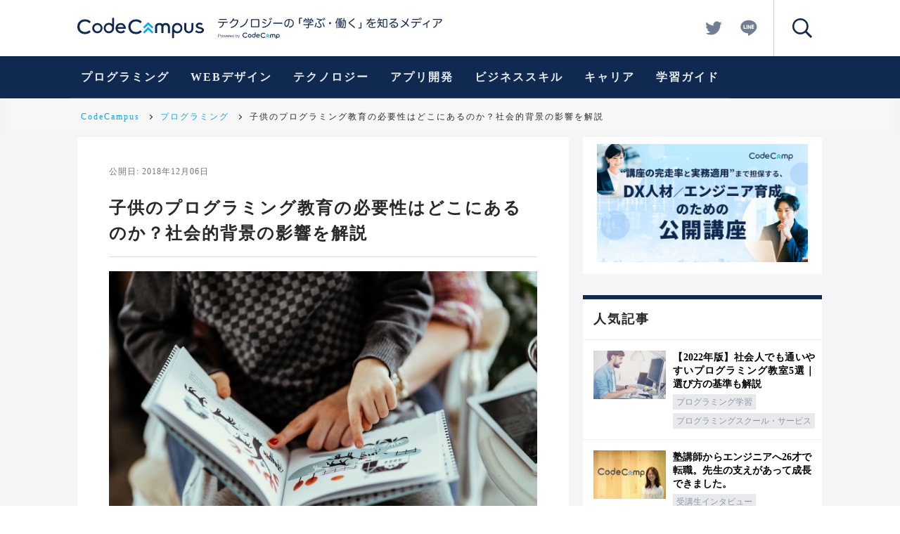

--- FILE ---
content_type: text/html; charset=utf-8
request_url: https://blog.codecamp.jp/programming-education-necessary
body_size: 33952
content:
<!DOCTYPE html><html lang="ja"><head><link rel="apple-touch-icon" type="image/png" href="/assets/webclip-9ba4ff1c88aec51d20b31d79dff42a62064a75f29856fb905e0141ea525682b1.png" /><link rel="icon" type="image/x-icon" href="/assets/favicon-0b8c42f9aa606868098ca847ef467a9e8405eb1d64a3229ad7907b0710b341a4.ico" /><meta charset="UTF-8">
<title>子供のプログラミング教育の必要性はどこにあるのか？社会的背景の影響を解説 | CodeCampus</title>
<link rel="canonical" href="https://blog.codecamp.jp/programming-education-necessary">
<meta property="og:title" content=" 子供のプログラミング教育の必要性はどこにあるのか？社会的背景の影響を解説">
<meta property="og:type" content="blog">
<meta property="og:url" content="https://blog.codecamp.jp/programming-education-necessary">
<meta property="og:image" content="https://mash-jp.cdn.codecamp.jp/production/posts/34501/2fb6ea545b0377db236448b55ca6172c2597dc5f.34568.desktop.jpg?1543978389">
<meta property="og:site_name" content="CodeCampus">
<meta property="og:locale" content="ja_JP">
<meta property="og:canonical" content="https://blog.codecamp.jp/programming-education-necessary">
<meta name="twitter:card" content="summary_large_image">
<meta name="twitter:site" content="@codecamp_JP">
<meta property="fb:app_id" content="274108252748763"><meta content="width=device-width,initial-scale=1.0,minimum-scale=1.0,maximum-scale=1.0,user-scalable=0" name="viewport" /><meta name="csrf-param" content="authenticity_token" />
<meta name="csrf-token" content="3GsUwpnj9U305GMyPQCnclXLBwGXYfo4oBzSUF3KRMHbDsLnT9EF_Zla29Di3mRHAKgbk3KjHGBrTkh-UWbmzw" /><link rel="stylesheet" href="/assets/service/application-3244bc1f90c0c125ec5a18314df678bbed9d00fc45ac97c9280470bdf490f48c.css" media="all" data-turbolinks-track="reload" defer="defer" /><style>.async-hide{opacity:0 !important}</style><script>(function(a,s,y,n,c,h,i,d,e){s.className+=' '+y;h.start=1*new Date;
h.end=i=function(){s.className=s.className.replace(RegExp(' ?'+y),'')};
(a[n]=a[n]||[]).hide=h;setTimeout(function(){i();h.end=null},c);h.timeout=c;
})(window,document.documentElement,'async-hide','dataLayer',4000,
{'GTM-KXDPTNL':true});

(function(i,s,o,g,r,a,m){i['GoogleAnalyticsObject']=r;i[r]=i[r]||function(){
(i[r].q=i[r].q||[]).push(arguments)},i[r].l=1*new Date();a=s.createElement(o),
m=s.getElementsByTagName(o)[0];a.async=1;a.src=g;m.parentNode.insertBefore(a,m)
})(window,document,'script','https://www.google-analytics.com/analytics.js','ga');

(function(w,d,s,l,i){w[l]=w[l]||[];w[l].push({'gtm.start':
new Date().getTime(),event:'gtm.js'});var f=d.getElementsByTagName(s)[0],
j=d.createElement(s),dl=l!='dataLayer'?'&l='+l:'';j.async=true;j.src=
'https://www.googletagmanager.com/gtm.js?id='+i+dl;f.parentNode.insertBefore(j,f);
})(window,document,'script','dataLayer','GTM-WKSF8X5');

ga('create', 'UA-46144973-1', 'auto', {allowLinker: true});
ga('require', 'GTM-KXDPTNL');</script><script type="application/ld+json">{"@context":"https://schema.org","@type":"WebSite","name":"CodeCampus","url":"https://blog.codecamp.jp/","potentialAction":{"@type":"SearchAction","target":"https%3A%2F%2Fblog.codecamp.jp%2Fsearch%2F%257Bsearch_term%257D","query-input":"required name=search_term"}}</script><script src="/assets/packs/service-b4275dc43ac196c11d9d6e47ac447db8201c88a361f1bd1060698b6d58db6c14.js"></script></head><body data-menu-open="false"><svg id="svgs" style="display: none;" version="1.1" xmlns="http://www.w3.org/2000/svg"><symbol id="svgs-catchphrase" viewBox="0 0 318.49 31.024">
  <g id='catchphrase1'>
    <path d='M69.048,26.186l-.925-.537,2.572-2.57,2.574,2.571-.926.535-1.65-1.647Zm1.647.788,1.65,1.647.926-.535L70.7,25.515l-2.573,2.571.925.535Z'/>
  </g>
  <g id='catchphrase2'>
    <path  d='M2.417,23.836a1.6,1.6,0,0,1,.522.081,1.119,1.119,0,0,1,.4.24,1.071,1.071,0,0,1,.257.387,1.524,1.524,0,0,1,0,1.032,1.055,1.055,0,0,1-.257.387,1.092,1.092,0,0,1-.4.24,1.544,1.544,0,0,1-.522.081H.923V28.12H.515V23.836Zm-.09,2.1a1.047,1.047,0,0,0,.69-.216.955.955,0,0,0,0-1.32,1.058,1.058,0,0,0-.69-.216H.923v1.75Zm3.83-.87a1.361,1.361,0,0,1,.459.354,1.546,1.546,0,0,1,.283.519,2.151,2.151,0,0,1,0,1.266,1.527,1.527,0,0,1-.283.519,1.313,1.313,0,0,1-.459.35,1.435,1.435,0,0,1-.626.129,1.457,1.457,0,0,1-.627-.129,1.313,1.313,0,0,1-.459-.35,1.536,1.536,0,0,1-.283-.519,2.151,2.151,0,0,1,0-1.266,1.555,1.555,0,0,1,.283-.519,1.371,1.371,0,0,1,.459-.354,1.553,1.553,0,0,1,1.253,0Zm-1.1.3a1.046,1.046,0,0,0-.338.3,1.382,1.382,0,0,0-.205.423,1.725,1.725,0,0,0,0,.966,1.36,1.36,0,0,0,.205.423,1,1,0,0,0,1.288.3,1.038,1.038,0,0,0,.339-.3,1.358,1.358,0,0,0,.2-.423,1.743,1.743,0,0,0,0-.966,1.379,1.379,0,0,0-.2-.423A1,1,0,0,0,5.057,25.366Zm2.592-.342.792,2.65h.012l.756-2.65h.424l.756,2.65H10.4l.792-2.65h.4l-1,3.1h-.414l-.761-2.6H9.408l-.756,2.6H8.238l-.992-3.1ZM12.283,27.1a1.159,1.159,0,0,0,.183.393,1.055,1.055,0,0,0,.318.288.881.881,0,0,0,.462.114.91.91,0,0,0,.65-.216,1.134,1.134,0,0,0,.324-.576H14.6a1.51,1.51,0,0,1-.441.816,1.308,1.308,0,0,1-.909.288,1.426,1.426,0,0,1-.633-.129,1.159,1.159,0,0,1-.435-.354,1.546,1.546,0,0,1-.25-.522,2.366,2.366,0,0,1-.081-.627,2.26,2.26,0,0,1,.081-.6,1.638,1.638,0,0,1,.25-.525,1.249,1.249,0,0,1,.435-.372,1.348,1.348,0,0,1,.633-.141,1.228,1.228,0,0,1,1.065.543,1.651,1.651,0,0,1,.237.558,2.457,2.457,0,0,1,.06.639H12.227A1.627,1.627,0,0,0,12.283,27.1Zm1.873-1.155a1.141,1.141,0,0,0-.2-.35.982.982,0,0,0-.305-.246.892.892,0,0,0-.409-.093.9.9,0,0,0-.414.093.982.982,0,0,0-.305.246,1.216,1.216,0,0,0-.2.354,1.726,1.726,0,0,0-.1.411h2.006a1.384,1.384,0,0,0-.077-.417Zm1.31-.918v.723h.013a1.136,1.136,0,0,1,1.17-.768v.378a1.151,1.151,0,0,0-.469.069,1.052,1.052,0,0,0-.362.231,1.022,1.022,0,0,0-.238.357,1.213,1.213,0,0,0-.084.453v1.65h-.378V25.024ZM17.287,27.1a1.159,1.159,0,0,0,.183.393,1.018,1.018,0,0,0,.318.288.881.881,0,0,0,.462.114.91.91,0,0,0,.65-.216,1.145,1.145,0,0,0,.324-.576H19.6a1.51,1.51,0,0,1-.441.816,1.308,1.308,0,0,1-.909.288,1.423,1.423,0,0,1-.633-.129,1.151,1.151,0,0,1-.435-.354,1.546,1.546,0,0,1-.25-.522,2.366,2.366,0,0,1-.081-.627,2.26,2.26,0,0,1,.081-.6,1.638,1.638,0,0,1,.25-.525,1.259,1.259,0,0,1,.435-.372,1.345,1.345,0,0,1,.633-.141,1.228,1.228,0,0,1,1.065.543,1.651,1.651,0,0,1,.237.558,2.457,2.457,0,0,1,.06.639H17.233A1.675,1.675,0,0,0,17.287,27.1Zm1.872-1.155a1.107,1.107,0,0,0-.2-.35.975.975,0,0,0-.306-.246.885.885,0,0,0-.408-.093.9.9,0,0,0-.414.093.982.982,0,0,0-.3.246,1.216,1.216,0,0,0-.2.354,1.726,1.726,0,0,0-.1.411h2a1.386,1.386,0,0,0-.074-.417ZM22.5,28.122v-.59h-.011a.884.884,0,0,1-.178.276,1.118,1.118,0,0,1-.267.213,1.35,1.35,0,0,1-.321.135,1.215,1.215,0,0,1-.339.05,1.361,1.361,0,0,1-.615-.129,1.235,1.235,0,0,1-.435-.354,1.51,1.51,0,0,1-.258-.522,2.382,2.382,0,0,1,0-1.254,1.527,1.527,0,0,1,.258-.522,1.265,1.265,0,0,1,.435-.357,1.464,1.464,0,0,1,.954-.09,1.2,1.2,0,0,1,.31.129,1.106,1.106,0,0,1,.254.213.879.879,0,0,1,.171.294h.012V23.836h.378V28.12Zm-2.073-1.073a1.322,1.322,0,0,0,.18.423.98.98,0,0,0,.315.3.861.861,0,0,0,.462.117,1.006,1.006,0,0,0,.507-.117.977.977,0,0,0,.336-.3,1.234,1.234,0,0,0,.186-.423,2.024,2.024,0,0,0,0-.954,1.251,1.251,0,0,0-.186-.423,1,1,0,0,0-.336-.3,1.028,1.028,0,0,0-.507-.117.879.879,0,0,0-.462.117,1,1,0,0,0-.315.3,1.341,1.341,0,0,0-.18.423A2.024,2.024,0,0,0,20.425,27.049Zm5.187-3.213v1.776h.012a.914.914,0,0,1,.171-.294,1.133,1.133,0,0,1,.255-.213,1.168,1.168,0,0,1,.312-.129,1.465,1.465,0,0,1,.336-.042,1.36,1.36,0,0,1,.615.132,1.265,1.265,0,0,1,.435.357,1.518,1.518,0,0,1,.258.522,2.382,2.382,0,0,1,0,1.254,1.5,1.5,0,0,1-.258.522,1.224,1.224,0,0,1-.435.354,1.361,1.361,0,0,1-.615.129,1.3,1.3,0,0,1-.675-.174.991.991,0,0,1-.429-.5h-.011v.588h-.35V23.836ZM27.655,26.1a1.341,1.341,0,0,0-.18-.423,1,1,0,0,0-.315-.3.879.879,0,0,0-.462-.117,1.028,1.028,0,0,0-.507.117,1,1,0,0,0-.336.3,1.251,1.251,0,0,0-.186.423,2.024,2.024,0,0,0,0,.954,1.234,1.234,0,0,0,.186.423.987.987,0,0,0,.336.3,1.006,1.006,0,0,0,.507.117.861.861,0,0,0,.462-.117.98.98,0,0,0,.315-.3,1.322,1.322,0,0,0,.18-.423A1.962,1.962,0,0,0,27.655,26.1Zm1.078-1.071,1.021,2.64.954-2.64h.375l-1.345,3.564a3.052,3.052,0,0,1-.155.327.753.753,0,0,1-.159.2.516.516,0,0,1-.2.108,1.062,1.062,0,0,1-.3.033l-.177-.009a.352.352,0,0,1-.111-.021v-.318l.129.021a.932.932,0,0,0,.129.009.49.49,0,0,0,.207-.036.409.409,0,0,0,.14-.1.539.539,0,0,0,.1-.153c.028-.06.058-.126.09-.2l.132-.35L28.33,25.024Zm37.644,2.153a3.387,3.387,0,0,1-.76.486,2.243,2.243,0,0,1-.287.106,2.959,2.959,0,0,1-.877.127,2.8,2.8,0,0,1-1.357-.332,2.386,2.386,0,0,1-.95-.919,2.732,2.732,0,0,1,0-2.62,2.4,2.4,0,0,1,.95-.919,2.826,2.826,0,0,1,1.357-.332,3.026,3.026,0,0,1,.877.127,2.591,2.591,0,0,1,.287.106,3.422,3.422,0,0,1,.76.486l.2.161.985-.51h0a3.39,3.39,0,0,0-1.3-1.083,4.561,4.561,0,0,0-1.828-.38,3.573,3.573,0,0,0-3.668,2.64,4.134,4.134,0,0,0-.13,1.014,4.713,4.713,0,0,0,.129,1.011,3.393,3.393,0,0,0,.934,1.612,3.781,3.781,0,0,0,2.735,1.031,4.544,4.544,0,0,0,1.828-.38,3.364,3.364,0,0,0,1.3-1.083h0l-.985-.509Zm-25.739-.25a3.391,3.391,0,0,1-.76.487,2.4,2.4,0,0,1-.287.1,2.953,2.953,0,0,1-.876.127,2.794,2.794,0,0,1-1.358-.332,2.386,2.386,0,0,1-.95-.919,2.738,2.738,0,0,1,0-2.62,2.4,2.4,0,0,1,.95-.919,2.827,2.827,0,0,1,1.358-.332,3.019,3.019,0,0,1,.876.127,2.591,2.591,0,0,1,.287.106,3.422,3.422,0,0,1,.76.486l.2.161.984-.51h0a3.39,3.39,0,0,0-1.3-1.083,4.561,4.561,0,0,0-1.828-.38,3.573,3.573,0,0,0-3.668,2.64,4.134,4.134,0,0,0-.13,1.014,4.713,4.713,0,0,0,.129,1.011,3.393,3.393,0,0,0,.934,1.612,3.773,3.773,0,0,0,2.735,1.031,4.51,4.51,0,0,0,1.828-.38,3.364,3.364,0,0,0,1.3-1.083h0l-.985-.508ZM83.625,28.1l0,2.919H82.547v-4.7a2.62,2.62,0,0,1,.765-2.128,2.541,2.541,0,0,1,1.85-.757,2.453,2.453,0,0,1,1.818.759A2.5,2.5,0,0,1,87.722,26a2.59,2.59,0,0,1-.736,1.85,2.414,2.414,0,0,1-1.824.775,2.944,2.944,0,0,1-.844-.136,1.578,1.578,0,0,1-.694-.388Zm1.561-3.653a1.46,1.46,0,0,0-1.1.471,1.568,1.568,0,0,0-.45,1.114,1.539,1.539,0,0,0,.451,1.113,1.491,1.491,0,0,0,1.116.46,1.427,1.427,0,0,0,1.093-.471,1.6,1.6,0,0,0,.436-1.125,1.518,1.518,0,0,0-.459-1.092,1.457,1.457,0,0,0-1.086-.469Zm-4.805,4.054V25.64a1.189,1.189,0,0,0-.3-.8.9.9,0,0,0-.728-.336,1.181,1.181,0,0,0-.718.261.757.757,0,0,0-.328.6v3.144H77.219V25.385a.866.866,0,0,0-.243-.65,1,1,0,0,0-.7-.239,1.073,1.073,0,0,0-.773.294.98.98,0,0,0-.323.761v2.955H74.07V25.459a1.931,1.931,0,0,1,.7-1.514,2.45,2.45,0,0,1,1.493-.465,3.174,3.174,0,0,1,.893.121,1.3,1.3,0,0,1,.667.462,2.119,2.119,0,0,1,.69-.462,2.231,2.231,0,0,1,.815-.155,2.362,2.362,0,0,1,1.482.488,1.976,1.976,0,0,1,.679,1.515v3.057ZM52.45,23.943l0-2.953H53.5v4.584a2.705,2.705,0,0,1-.765,2.242,2.545,2.545,0,0,1-1.875.767,2.419,2.419,0,0,1-1.8-.756,2.5,2.5,0,0,1-.736-1.807,2.6,2.6,0,0,1,.736-1.856,2.449,2.449,0,0,1,1.847-.773,2.368,2.368,0,0,1,.838.144,2.154,2.154,0,0,1,.706.409Zm-1.6.464a1.457,1.457,0,0,0-1.1.472A1.574,1.574,0,0,0,49.3,26a1.54,1.54,0,0,0,.45,1.1,1.44,1.44,0,0,0,1.086.473,1.5,1.5,0,0,0,1.12-.461,1.617,1.617,0,0,0,0-2.237,1.488,1.488,0,0,0-1.108-.46Zm-5.743,4.176a2.453,2.453,0,0,1-1.824-.762,2.5,2.5,0,0,1-.75-1.812,2.439,2.439,0,0,1,.75-1.778,2.564,2.564,0,0,1,3.626,0l.005,0a2.5,2.5,0,0,1,.742,1.818,2.538,2.538,0,0,1-2.549,2.529h0Zm.034-4.087a1.5,1.5,0,0,0-1.1.45,1.539,1.539,0,0,0-.006,2.174,1.5,1.5,0,0,0,1.105.446,1.539,1.539,0,0,0,1.095-2.612A1.451,1.451,0,0,0,45.141,24.5Zm11.821,4.11a2.637,2.637,0,0,1-1.922-.725,2.446,2.446,0,0,1-.742-1.817,2.527,2.527,0,0,1,2.45-2.6h.143a2.535,2.535,0,0,1,2.668,2.694l0,.186H55.423l.01.061a1.389,1.389,0,0,0,.5.877,1.576,1.576,0,0,0,1.024.326,1.791,1.791,0,0,0,1.247-.48l.989.453a2.474,2.474,0,0,1-.91.761A3.047,3.047,0,0,1,56.962,28.606Zm-.007-4.185a1.623,1.623,0,0,0-.973.3,1.7,1.7,0,0,0-.488.667l-.035.074H58.4l-.02-.067a1.316,1.316,0,0,0-.522-.706A1.536,1.536,0,0,0,56.955,24.421Z'/>
  </g>
  <g id='catchphrase3'>
    <path  d='M.813,7.215c-.367,0-.56-.288-.56-.656a.559.559,0,0,1,.49-.62h0a.6.6,0,0,1,.085,0H13.308a.55.55,0,0,1,.58.519h0a.528.528,0,0,1-.005.105c0,.368-.176.656-.56.656H8.253a8.542,8.542,0,0,1-1.248,4.719,6.445,6.445,0,0,1-3.856,2.7,1.376,1.376,0,0,1-.35.05.591.591,0,0,1-.592-.384.9.9,0,0,1-.05-.288.635.635,0,0,1,.464-.64,5.188,5.188,0,0,0,3.25-2.271,7.233,7.233,0,0,0,.96-3.888ZM11.917,1.9c.4,0,.575.288.575.656a.607.607,0,0,1-.54.669H2.189A.607.607,0,0,1,1.611,2.6V2.559a.577.577,0,0,1,.5-.65A.566.566,0,0,1,2.189,1.9Zm9.566,2.528a12.836,12.836,0,0,1-3.616,3.7.839.839,0,0,1-.416.128.7.7,0,0,1-.332-1.3A11.394,11.394,0,0,0,21.373,1.5.636.636,0,0,1,22,1.039a1.13,1.13,0,0,1,.288.05.59.59,0,0,1,.5.574.9.9,0,0,1-.033.208,6.468,6.468,0,0,1-.624,1.312l5-.1a1.483,1.483,0,0,1,1.658,1.285h0a1.508,1.508,0,0,1,.006.315,2.754,2.754,0,0,1-.064.608c-.96,4.528-4.144,8.192-9.6,9.5a.726.726,0,0,1-.192.016.639.639,0,0,1-.658-.466,1.283,1.283,0,0,1-.032-.24.611.611,0,0,1,.532-.607c4.672-1.232,7.536-4.079,8.5-8.415a1.979,1.979,0,0,0,.029-.288c0-.3-.159-.447-.608-.447h-.064Zm21.135-1.92a1.119,1.119,0,0,1-.031.224A15.85,15.85,0,0,1,39.211,9.7a14.329,14.329,0,0,1-6.862,4.319,1.358,1.358,0,0,1-.336.05.581.581,0,0,1-.592-.5.9.9,0,0,1-.05-.272.647.647,0,0,1,.5-.64,13.549,13.549,0,0,0,6.272-3.983,14.594,14.594,0,0,0,3.01-6.242c.095-.4.32-.592.639-.592a1.888,1.888,0,0,1,.272.032.642.642,0,0,1,.56.64ZM58.7,12.046a1.545,1.545,0,0,1-1.711,1.76H48.605a1.552,1.552,0,0,1-1.712-1.76V4.063a1.564,1.564,0,0,1,1.712-1.776h8.384A1.557,1.557,0,0,1,58.7,4.063Zm-2.191.432c.607,0,.767-.144.767-.7V4.319c0-.56-.16-.72-.767-.72H49.083c-.608,0-.767.144-.767.72v7.455c0,.576.159.7.767.7ZM67.613,7.649a.656.656,0,0,1,.32.56,1.015,1.015,0,0,1-.112.432.687.687,0,0,1-.608.336.732.732,0,0,1-.432-.144,23.083,23.083,0,0,0-3.6-1.95.529.529,0,0,1-.35-.5A.709.709,0,0,1,62.944,6a.587.587,0,0,1,.544-.368.92.92,0,0,1,.336.064A25.871,25.871,0,0,1,67.613,7.649Zm7.9-2.35a1.557,1.557,0,0,1-.031.256,12.144,12.144,0,0,1-4.368,6.528,14.475,14.475,0,0,1-7.232,2.464h-.1a.664.664,0,0,1-.717-.6h0v-.05a.268.268,0,0,1-.016-.112.6.6,0,0,1,.574-.625h0q.033,0,.066,0a13.159,13.159,0,0,0,6.655-2.24,10.47,10.47,0,0,0,3.808-5.744.616.616,0,0,1,.608-.543.742.742,0,0,1,.256.032.651.651,0,0,1,.5.635ZM69.053,4.223a.751.751,0,0,1-.1.368.694.694,0,0,1-.624.368.622.622,0,0,1-.368-.112,23.059,23.059,0,0,0-3.5-1.856.544.544,0,0,1-.367-.528.611.611,0,0,1,.111-.35.686.686,0,0,1,.592-.368.991.991,0,0,1,.35.064,22.349,22.349,0,0,1,3.57,1.84A.72.72,0,0,1,69.053,4.223ZM73.26,1.1a.527.527,0,0,1,.417.176,9.92,9.92,0,0,1,1.375,1.792.814.814,0,0,1,.112.416.49.49,0,0,1-.526.451h0a.427.427,0,0,1-.416-.272,10.6,10.6,0,0,0-1.263-1.744.589.589,0,0,1-.16-.384.471.471,0,0,1,.463-.434Zm1.809-.96A.606.606,0,0,1,75.5.335a9.443,9.443,0,0,1,1.311,1.744.858.858,0,0,1,.1.4.489.489,0,0,1-.5.45A.449.449,0,0,1,76,2.674a9.667,9.667,0,0,0-1.2-1.7A.5.5,0,0,1,74.6.562.483.483,0,0,1,75.069.143Zm3.968,8.624c-.4,0-.624-.256-.624-.688a.637.637,0,0,1,.549-.715.694.694,0,0,1,.091,0H91.2a.636.636,0,0,1,.645.626.586.586,0,0,1,0,.094c0,.432-.224.688-.624.688Zm21.76.912a6.533,6.533,0,0,1-1.584,2.895,2.609,2.609,0,0,1-1.84.7c-1.664,0-2.991-1.616-2.991-4.3,0-3.984,2.783-6.864,7.15-6.864,3.776,0,6.271,2.464,6.271,5.984a5.658,5.658,0,0,1-2.639,5.023,8.6,8.6,0,0,1-3.36,1.15.7.7,0,0,1-.176.016.618.618,0,0,1-.672-.56.573.573,0,0,1-.016-.16.625.625,0,0,1,.576-.624,7.327,7.327,0,0,0,3.2-1.15,4.544,4.544,0,0,0,1.744-3.728A4.528,4.528,0,0,0,101.852,3.3,26.431,26.431,0,0,1,100.8,9.679Zm-5.12-.72c0,1.919.816,2.927,1.664,2.927a1.471,1.471,0,0,0,1.072-.464,5.547,5.547,0,0,0,1.1-2.191,24.019,24.019,0,0,0,1.008-5.888,5.274,5.274,0,0,0-4.85,5.616ZM119.2.335a.539.539,0,0,1,.576.608.55.55,0,0,1-.47.62h0a.538.538,0,0,1-.106,0H117.18a.491.491,0,0,0-.544.43.543.543,0,0,0,0,.114V8.527a.578.578,0,0,1-.576.581h0a.524.524,0,0,1-.079-.005c-.416,0-.656-.224-.656-.576V1.743c0-.992.384-1.408,1.424-1.408ZM129.277,9.6h6.111c.305,0,.464.208.464.544s-.159.576-.464.576h-6.111v3.1c0,1.024-.544,1.456-2.05,1.456a6.962,6.962,0,0,1-1.664-.192.533.533,0,0,1-.384-.56.744.744,0,0,1,.016-.176.521.521,0,0,1,.5-.432.366.366,0,0,1,.128.016,5.66,5.66,0,0,0,1.28.192c.768,0,.96-.144.96-.56v-2.85H121.9c-.305,0-.464-.24-.464-.576s.159-.544.464-.544h6.159V8.655c0-.3.256-.45.608-.45a.726.726,0,0,1,.192.016,14.689,14.689,0,0,0,2.56-1.328c.08-.05.128-.1.128-.128,0-.05-.08-.08-.208-.08h-6.7c-.3,0-.464-.256-.464-.56,0-.336.16-.56.464-.56h7.76a.766.766,0,0,1,.829.7h0c0,.023,0,.047,0,.071a1.045,1.045,0,0,1-.432.8,16.9,16.9,0,0,1-3.52,1.968Zm4.832-6.543c.943,0,1.423.415,1.423,1.3V6.367c0,.3-.224.48-.607.48-.35,0-.592-.176-.592-.48V4.559c0-.336-.177-.432-.5-.432H123.406c-.321,0-.48.1-.48.432V6.367c0,.3-.241.48-.608.48s-.608-.176-.608-.48V4.349c0-.88.479-1.3,1.407-1.3h1.566a15.722,15.722,0,0,0-1.12-1.584.4.4,0,0,1-.1-.256.5.5,0,0,1,.368-.45A.641.641,0,0,1,124.123.7a.606.606,0,0,1,.48.256,14.509,14.509,0,0,1,1.38,2.1h2.272a12.511,12.511,0,0,0-.864-1.744.4.4,0,0,1-.08-.256.485.485,0,0,1,.4-.45,1.706,1.706,0,0,1,.256-.032.586.586,0,0,1,.528.32,12.748,12.748,0,0,1,.96,2.16h1.76a10.709,10.709,0,0,0,1.36-2.1.5.5,0,0,1,.479-.3.92.92,0,0,1,.336.064c.257.1.385.256.385.45a.539.539,0,0,1-.08.256,12.452,12.452,0,0,1-1.168,1.632Zm6.35,4.879a.821.821,0,0,1-.016.192,23.928,23.928,0,0,1-1.65,5.136.771.771,0,0,1-.673.464.722.722,0,0,1-.32-.064.642.642,0,0,1-.383-.576.966.966,0,0,1,.095-.384,20.7,20.7,0,0,0,1.617-4.9.57.57,0,0,1,.591-.5.821.821,0,0,1,.192.016.6.6,0,0,1,.55.608ZM145.9,3.52a19.827,19.827,0,0,1-5.3-.928.586.586,0,0,1-.384-.576.813.813,0,0,1,.05-.272.555.555,0,0,1,.544-.4.872.872,0,0,1,.272.05A34.01,34.01,0,0,0,147.6,2.559a.651.651,0,0,1,.656.644h0V3.3a.659.659,0,0,1-.528.672c-1.9.512-3.68,1.424-3.68,2.368,0,.656.288.992,1.568,2.112a4.175,4.175,0,0,1,1.728,3.2c0,1.792-1.28,2.864-3.3,2.864a5.047,5.047,0,0,1-3.362-1.312.743.743,0,0,1-.272-.528.634.634,0,0,1,.192-.45.753.753,0,0,1,.528-.24.605.605,0,0,1,.432.176,3.747,3.747,0,0,0,2.42,1.042c1.264,0,1.984-.608,1.984-1.584,0-.8-.4-1.535-1.5-2.527-1.28-1.136-1.7-1.728-1.7-2.7,0-1.232,1.344-2.288,3.15-2.768Zm5.809,9.279a.648.648,0,0,1-.48.64.969.969,0,0,1-.207.032.625.625,0,0,1-.624-.544,19.912,19.912,0,0,0-2-4.8.54.54,0,0,1-.08-.3.628.628,0,0,1,.384-.56.928.928,0,0,1,.272-.05.611.611,0,0,1,.576.32,20.745,20.745,0,0,1,2.144,5.072A.79.79,0,0,1,151.708,12.8Zm-2.8-11.567a.526.526,0,0,1,.416.176A9.918,9.918,0,0,1,150.7,3.2a.8.8,0,0,1,.113.416.49.49,0,0,1-.528.45h0a.425.425,0,0,1-.416-.272A10.661,10.661,0,0,0,148.6,2.049a.589.589,0,0,1-.16-.384.471.471,0,0,1,.463-.434ZM150.669.207A.6.6,0,0,1,151.1.4a9.4,9.4,0,0,1,1.312,1.744.871.871,0,0,1,.1.4.491.491,0,0,1-.5.448.45.45,0,0,1-.416-.256,9.7,9.7,0,0,0-1.2-1.7A.494.494,0,0,1,150.2.623.483.483,0,0,1,150.669.207Zm10.144,7.742a1.44,1.44,0,1,1-1.44-1.44,1.44,1.44,0,0,1,1.44,1.44Zm7.616.64a13.717,13.717,0,0,1,.144-1.92,10.478,10.478,0,0,1-.607,1.136.584.584,0,0,1-.48.288.641.641,0,0,1-.369-.128.583.583,0,0,1-.239-.464.5.5,0,0,1,.111-.336,17.314,17.314,0,0,0,2.75-6.223.489.489,0,0,1,.512-.416.7.7,0,0,1,.176.016c.3.064.48.224.48.48a.8.8,0,0,1-.032.176,22.53,22.53,0,0,1-1.263,3.632V14.958c0,.3-.241.45-.608.45-.35,0-.577-.144-.577-.45Zm5.854,4.641c.608-.08,1.184-.16,1.728-.256a.216.216,0,0,1,.1-.016.406.406,0,0,1,.431.368v.1a.642.642,0,0,1-.05.256,12.434,12.434,0,0,0,1.616-4.463,33.951,33.951,0,0,0,.416-4.112h-.9c-.287,0-.45-.224-.45-.56,0-.32.161-.544.45-.544h.944c.032-.9.05-1.856.05-2.912,0-.288.224-.464.576-.464s.576.176.576.48c-.016,1.04-.032,2-.064,2.9h.912c.944,0,1.392.4,1.392,1.36a51.123,51.123,0,0,1-.576,8.511,1.44,1.44,0,0,1-1.553,1.317.25.25,0,0,1-.047,0,5.481,5.481,0,0,1-1.184-.112.5.5,0,0,1-.416-.512.831.831,0,0,1,.016-.192.481.481,0,0,1,.48-.432.573.573,0,0,1,.16.016,4.318,4.318,0,0,0,.816.1c.3,0,.544-.08.656-.656a47.975,47.975,0,0,0,.512-7.535V5.549c0-.368-.16-.447-.48-.447h-.736a36.172,36.172,0,0,1-.464,4.319,13.189,13.189,0,0,1-2.112,5.425.763.763,0,0,1-.592.35.518.518,0,0,1-.3-.1.5.5,0,0,1-.287-.45.624.624,0,0,1,.175-.416q.192-.24.384-.528a.611.611,0,0,1-.4.224,47.5,47.5,0,0,1-5.167.656h-.032a.5.5,0,0,1-.543-.462h0a.417.417,0,0,1,0-.05v-.05a.469.469,0,0,1,.4-.524.491.491,0,0,1,.077,0c.784-.016,1.65-.08,2.5-.16v-1.21h-2.32c-.24,0-.368-.24-.368-.512s.128-.464.368-.464h2.32v-.975h-1.456c-.816,0-1.2-.321-1.2-1.15V6.449c0-.832.384-1.15,1.2-1.15h1.456v-.95h-2.4c-.256,0-.4-.208-.4-.48,0-.288.144-.5.4-.5h2.4V2.431c-.624.08-1.232.128-1.776.176h-.05c-.32,0-.464-.176-.48-.48V2.1a.406.406,0,0,1,.361-.449h0q.035,0,.069,0a18.974,18.974,0,0,0,4.624-.816A1.125,1.125,0,0,1,176.25.8a.489.489,0,0,1,.464.32.614.614,0,0,1,.064.272.44.44,0,0,1-.35.432,14.837,14.837,0,0,1-2.144.464v1.09h2.4c.256,0,.4.208.4.48,0,.288-.144.5-.4.5h-2.4V5.3h1.536c.816,0,1.2.32,1.2,1.15V9.021c0,.831-.384,1.15-1.2,1.15h-1.537v.978H176.3c.239,0,.383.193.383.464s-.144.512-.383.512h-2.017Zm-2.255-7.087c-.288,0-.432.064-.432.368V7.3h1.7V6.145ZM171.6,8.127v.816c0,.3.144.384.432.384h1.264v-1.2Zm4.463-.832V6.511c0-.3-.128-.368-.431-.368h-1.345v1.15Zm-.431,2.032c.3,0,.431-.08.431-.384V8.127h-1.776v1.2Zm18.625-7.616a.725.725,0,0,1-.256.544,44.216,44.216,0,0,1-6.16,4.75c-.368.24-.45.4-.45.624s.128.368.56.64a53.551,53.551,0,0,1,6.61,5.105.84.84,0,0,1,.288.625.818.818,0,0,1-.192.528.7.7,0,0,1-.544.272.783.783,0,0,1-.56-.256,53.057,53.057,0,0,0-6.72-5.394c-.735-.5-.976-.912-.976-1.5a1.826,1.826,0,0,1,1.04-1.6,42.2,42.2,0,0,0,6.064-4.783.781.781,0,0,1,.526-.223.9.9,0,0,1,.528.192A.618.618,0,0,1,194.253,1.711Zm5.937,13.855a.53.53,0,0,1-.58-.477.524.524,0,0,1,0-.131c0-.35.16-.624.576-.624h2a.494.494,0,0,0,.558-.42h0a.506.506,0,0,0,0-.123V7.375a.577.577,0,0,1,.576-.581h0a.524.524,0,0,1,.079.005c.416,0,.656.224.656.576v6.783c0,.992-.384,1.408-1.424,1.408Zm14.3-8.527a5.458,5.458,0,0,1,3.136-1.312A1.993,1.993,0,0,1,219.837,7.6c1.44-.512,2.831-.944,3.935-1.264a1.786,1.786,0,0,1,.272-.032.582.582,0,0,1,.592.432,1.572,1.572,0,0,1,.032.256.58.58,0,0,1-.512.592c-1.167.3-2.671.7-4.208,1.264.033.576.05,1.136.05,1.712,0,.3,0,.607-.016.911a.582.582,0,0,1-.556.609.386.386,0,0,1-.068,0,.543.543,0,0,1-.593-.488h0a.474.474,0,0,1,0-.119V9.231c-2.24.863-3.232,1.823-3.232,2.815,0,.944,1.04,1.44,3.3,1.44a26.368,26.368,0,0,0,4.319-.35,1.121,1.121,0,0,1,.224-.016.55.55,0,0,1,.592.5.58.58,0,0,1,.016.16.645.645,0,0,1-.592.656,26.9,26.9,0,0,1-4.463.336c-3.008,0-4.7-.832-4.7-2.672,0-1.52,1.472-3.007,4.45-4.079-.1-.976-.576-1.25-1.28-1.25-1.36,0-3.12,1.056-5.04,3.008a.7.7,0,0,1-.512.24.6.6,0,0,1-.432-.193.632.632,0,0,1-.208-.479.718.718,0,0,1,.224-.512,24.037,24.037,0,0,0,3.792-4.592h-.736c-.8,0-1.712-.016-2.432-.05a.563.563,0,0,1-.566-.56h0V3.535a.61.61,0,0,1,.576-.592h.05c.75.064,1.776.08,2.832.08h.912a10.531,10.531,0,0,0,.8-1.744.6.6,0,0,1,.591-.464,1.12,1.12,0,0,1,.224.032c.32.064.5.256.5.5a.608.608,0,0,1-.064.272c-.192.464-.4.9-.64,1.376a50.382,50.382,0,0,0,5.023-.5.44.44,0,0,1,.144-.016.541.541,0,0,1,.576.5h0V3.1a.588.588,0,0,1-.544.592,51.437,51.437,0,0,1-5.84.512,11.019,11.019,0,0,1-2.192,2.736Zm16.832-3.15c-.016.976-.032,1.968-.112,2.944h2.5c.288,0,.45.256.45.576,0,.336-.16.576-.45.576h-2.64a.829.829,0,0,1-.032.192c-.032.208-.064.416-.1.608a11.435,11.435,0,0,0,2.7,3.3.719.719,0,0,1,.3.56.846.846,0,0,1-.16.45.712.712,0,0,1-.512.272.8.8,0,0,1-.45-.176,13.389,13.389,0,0,1-2.272-2.912,9.574,9.574,0,0,1-2.832,4.288.687.687,0,0,1-.45.192.617.617,0,0,1-.48-.224.631.631,0,0,1-.192-.45.612.612,0,0,1,.224-.45,8.2,8.2,0,0,0,3.108-5.647h-2.767c-.3,0-.464-.224-.464-.56s.16-.592.464-.592h2.9c.079-.976.095-1.968.112-2.944h-1.265a10.742,10.742,0,0,1-1.183,1.936.587.587,0,0,1-.48.272.562.562,0,0,1-.368-.144.54.54,0,0,1-.208-.432.685.685,0,0,1,.144-.4A10.369,10.369,0,0,0,228.8.959a.5.5,0,0,1,.512-.416,1.125,1.125,0,0,1,.208.032.433.433,0,0,1,.4.45,1.286,1.286,0,0,1-.032.224c-.128.48-.289.992-.48,1.5H233.5c.288,0,.45.24.45.56,0,.336-.16.576-.45.576Zm9.439,9.055c0,1.008-.463,1.392-1.44,1.392h-3.279c-.976,0-1.44-.384-1.44-1.392V3.407c0-1.008.464-1.408,1.44-1.408h3.279c.977,0,1.44.4,1.44,1.408Zm-4.911-.224c0,.336.159.45.48.45h2.719c.3,0,.464-.112.464-.45V3.631c0-.35-.16-.45-.464-.45h-2.719c-.32,0-.48.1-.48.45Zm12.112-5.343a8.611,8.611,0,0,1,3.55-.832c2.88,0,4.64,1.52,4.64,3.7,0,2.687-2.45,4.383-6.35,4.383-2.368,0-3.9-.992-3.9-2.48,0-1.25,1.04-2.159,2.608-2.159a3.312,3.312,0,0,1,3.424,3.15c1.632-.384,2.85-1.392,2.85-2.88,0-1.52-1.25-2.624-3.521-2.624-2.127,0-4.063.7-6.687,2.336a.862.862,0,0,1-.432.112.66.66,0,0,1-.576-.3.578.578,0,0,1-.112-.35.69.69,0,0,1,.368-.608,69.167,69.167,0,0,0,8.208-6c-1.744.144-4.192.24-6.24.256a.578.578,0,0,1-.595-.564v-.06c0-.368.191-.656.56-.656,2.159,0,4.9-.08,7.023-.224h.144a.85.85,0,0,1,.8.4.916.916,0,0,1,.128.464.923.923,0,0,1-.3.656,34.1,34.1,0,0,1-4.176,3.3c-.448.3-.992.672-1.44.928Zm.48,3.7c-.832,0-1.312.431-1.312,1.023,0,.736.96,1.344,2.384,1.36.384,0,.784,0,1.168-.032a2.286,2.286,0,0,0-2.24-2.353Zm12.368,3.167a1.056,1.056,0,0,1-.368.08.56.56,0,0,1-.544-.336.959.959,0,0,1-.1-.384.659.659,0,0,1,.45-.608,15.856,15.856,0,0,0,6.064-4.735,44.054,44.054,0,0,0-4.53-3.408.547.547,0,0,1-.256-.48.766.766,0,0,1,.16-.45.654.654,0,0,1,.512-.24.873.873,0,0,1,.5.161,40.7,40.7,0,0,1,4.415,3.279,16.572,16.572,0,0,0,2.225-5.247c.08-.384.239-.608.56-.608a1.15,1.15,0,0,1,.3.05.677.677,0,0,1,.544.672,1.666,1.666,0,0,1-.031.272,20.007,20.007,0,0,1-2.544,5.807,25.907,25.907,0,0,1,3.232,3.488.863.863,0,0,1,.175.512.644.644,0,0,1-.272.528.663.663,0,0,1-.45.176.743.743,0,0,1-.592-.32,33.2,33.2,0,0,0-2.928-3.232,16.94,16.94,0,0,1-6.525,5.021Zm14.528-6.911c-.368,0-.56-.288-.56-.656a.559.559,0,0,1,.49-.62h0a.624.624,0,0,1,.086,0h12.479c.4,0,.576.272.576.656a.55.55,0,0,1-.471.619h0a.526.526,0,0,1-.089,0h-5.069a8.535,8.535,0,0,1-1.25,4.719,6.439,6.439,0,0,1-3.855,2.7,1.382,1.382,0,0,1-.35.05.56.56,0,0,1-.592-.384.9.9,0,0,1-.05-.288.635.635,0,0,1,.464-.64,5.186,5.186,0,0,0,3.25-2.272,7.219,7.219,0,0,0,.96-3.887Zm9.9-5.314c.4,0,.577.288.577.688a.565.565,0,0,1-.484.635h0a.4.4,0,0,1-.092,0h-8.527a.608.608,0,0,1-.578-.638V2.671a.578.578,0,0,1,.5-.65.529.529,0,0,1,.08-.006ZM286.3.719a.639.639,0,0,1,.45.224,8.13,8.13,0,0,1,1.216,1.888.979.979,0,0,1,.08.384.492.492,0,0,1-.532.45H287.5a.431.431,0,0,1-.432-.288,10.006,10.006,0,0,0-1.1-1.84.524.524,0,0,1-.144-.384A.476.476,0,0,1,286.3.719ZM288.172,0a.661.661,0,0,1,.464.208,7.689,7.689,0,0,1,1.184,1.84.936.936,0,0,1,.08.4.469.469,0,0,1-.489.45H289.4a.45.45,0,0,1-.45-.32A9.837,9.837,0,0,0,287.883.783a.588.588,0,0,1-.16-.4A.45.45,0,0,1,288.172,0Zm9.65,14.239a.636.636,0,0,1-.672.56.6.6,0,0,1-.639-.558V8.622a23.037,23.037,0,0,1-4.384,2.1,1.074,1.074,0,0,1-.3.05.539.539,0,0,1-.544-.384.861.861,0,0,1-.05-.289.593.593,0,0,1,.432-.591,22.408,22.408,0,0,0,4.864-2.368,15.55,15.55,0,0,0,3.455-2.944.509.509,0,0,1,.416-.208.791.791,0,0,1,.48.208.674.674,0,0,1,.224.48.76.76,0,0,1-.176.45,21.637,21.637,0,0,1-3.1,2.768ZM316.877,2a1.653,1.653,0,0,1,1.424.608,1.5,1.5,0,0,1,.272.9,2.5,2.5,0,0,1-.241,1.008A8.3,8.3,0,0,1,314.141,8.4a1.008,1.008,0,0,1-.35.08.592.592,0,0,1-.544-.3.73.73,0,0,1-.1-.35.666.666,0,0,1,.4-.608,7.4,7.4,0,0,0,3.487-3.1,1.088,1.088,0,0,0,.113-.4c0-.223-.16-.383-.529-.383H306.094c-.385,0-.577-.24-.577-.656s.208-.675.577-.675Zm-4.594,3.424a12.3,12.3,0,0,1-1.007,5.663,6.992,6.992,0,0,1-4.16,3.52.811.811,0,0,1-.336.064.6.6,0,0,1-.576-.416.8.8,0,0,1-.064-.32.6.6,0,0,1,.464-.576,5.709,5.709,0,0,0,3.424-2.911,11.2,11.2,0,0,0,.815-4.992.65.65,0,0,1,.6-.692h0a.629.629,0,0,1,.13.005.62.62,0,0,1,.7.533A.563.563,0,0,1,312.283,5.423Z'/>
  </g>
</symbol><symbol id="svgs-icon_facebook" viewBox="0 0 70.866 70.866">
  <title>icon</title>
  <path d="M41.516,20.2h6.267V10.577H38.652c-6.066,0-9.992,4.281-9.992,8.967v6.267H23.083v9.622H28.66V60.289H39.815V35.433h6.812l.589-9.622h-7.4V21.653C39.815,20.376,40.308,20.2,41.516,20.2Z"/>
</symbol><symbol id="svgs-icon_facebook2" viewBox="0 0 70.9 70.9">
  <title>facebook</title>
  <path d="M61.1,6.4H9.8C8,6.4,6.4,7.9,6.4,9.8v51.5c0,1.7,1.5,3.3,3.3,3.3h27.8V41.8h-7.8v-8.5h7.8v-6.5c0-7.5,4.3-11.6,11-11.6 c3.2,0,6.2,0.2,7,0.4v7.9h-4.8c-3.7,0-4.3,1.7-4.3,4.3v5.7h8.7l-1.1,8.5h-7.5v22.5h14.7c1.7,0,3.3-1.5,3.3-3.3V9.8 C64.4,7.9,63,6.4,61.1,6.4z"/>
</symbol><symbol id="svgs-icon_facebookLike" viewBox="0 0 70.866 70.866">
  <title>icon</title>
  <path d="M57.66,26.613a3.479,3.479,0,0,1,2.46,1.04,2.986,2.986,0,0,1,.921,2.182,3.137,3.137,0,0,1-1.268,2.516l-1.444,1.088-.579.421.011.006-.027.02,2.234,1.264a3.2,3.2,0,0,1-.619,5.828l-1.692.521-.577.167.006.009-.03.009,1.449,1.928a3.229,3.229,0,0,1,.634,1.913,3.172,3.172,0,0,1-2.672,3.131l-1.737.3-.515.079,0,.008-.032.006,1.057,2.063a3.132,3.132,0,0,1,.377,1.461,3.2,3.2,0,0,1-2.958,3.176l-21.087.016a7.967,7.967,0,0,1-3.462-1.034c-.041-.025-.081-.055-.122-.082a5.345,5.345,0,0,1-.6-.436,5.767,5.767,0,0,0-1.268-.813l-.2-.09V34.383l2.113-1.792,6.748-13.553a6.746,6.746,0,0,0,.755-1.851,6.585,6.585,0,0,0,.166-2.049l-.559-7.394a2.8,2.8,0,0,1,1.207-.256c2.9,0,6.189,4.713,6.189,8.615a10.065,10.065,0,0,1-.136,1.656l-1.179,7.683-.18,1.141h0l0,.031ZM9.282,57.377V31.717H22.55v25.66H9.282Z"/>
</symbol><symbol id="svgs-icon_feedly" viewBox="0 0 70.866 70.866">
  <title>icon</title>
  <path d="M27.975,60.792c-1.341,0-2.57-1.115-4.255-2.8L8.841,42.753a6.181,6.181,0,0,1,.072-8.7L31.148,11.843a6.076,6.076,0,0,1,8.612.041L61.909,34.037a6.279,6.279,0,0,1,.158,8.779l.058.122L47.245,57.993c-1.685,1.683-2.914,2.8-4.255,2.8Zm8.172-39.418a.837.837,0,0,0-1.2.018L18.461,37.867a.824.824,0,0,0-.016,1.193l2.412,2.409a.535.535,0,0,0,.423.2h2.163a.5.5,0,0,0,.342-.16L39.432,25.873a.849.849,0,0,0,0-1.218Zm0,13.205a.837.837,0,0,0-1.2.018l-9.88,9.871a.824.824,0,0,0-.015,1.194l2.412,2.409a.527.527,0,0,0,.423.2h2.163a.5.5,0,0,0,.342-.16l9.039-9.031a.849.849,0,0,0,0-1.218Zm0,13.359a.836.836,0,0,0-1.2.018l-3.191,3.192a.825.825,0,0,0-.014,1.194l2.412,2.409a.529.529,0,0,0,.422.2h2.164a.5.5,0,0,0,.342-.16l2.349-2.351a.85.85,0,0,0,0-1.219Z"/>
</symbol><symbol id="svgs-icon_hatena" viewBox="0 0 70.9 70.9">
  <title>hatena</title>
  <path d="M6.2,12.3h21.6c9.6,0,14.4,4.5,14.4,11.1c0,5.6-2.3,8.8-8.9,10.4c0,0,11.3-0.5,11.3,11.8c0,12.2-12,12.6-19.2,12.6H6.2V12.3 z M26.9,50.8c3.1-0.2,5.4-2.9,5.2-6c-0.2-2.8-2.4-5-5.2-5.2h-8.4v11.2L26.9,50.8z M25.3,31.6c2.6,0,4.7-2.7,4.7-5.2 c-0.1-3-2.6-5.3-5.6-5.2c0,0-0.1,0-0.1,0h-5.7v10.4H25.3z M64.4,11.5H52.1V42h12.3V11.5z M58.1,46.5c-3.6,0.1-6.4,3-6.3,6.6 c0.1,3.6,3,6.4,6.6,6.3c3.5-0.1,6.3-2.9,6.3-6.5C64.6,49.3,61.7,46.5,58.1,46.5z"/>
</symbol><symbol id="svgs-icon_line" viewBox="0 0 70.866 70.866">
  <title>icon</title>
  <path d="M54.516,47.1A77.137,77.137,0,0,1,37.9,59.36c-2.113,1.12-3.9,2.305-4.765,1.881-1.307-.641.557-5.341-.05-6.673a3.152,3.152,0,0,0-1.966-1.754c-.46-.17-1.755-.316-2.481-.462h0C16.608,50.6,7.67,41.487,7.67,30.971c0-12.317,12.263-22.15,27.39-22.15S62.45,18.883,62.45,31.2C62.45,36.969,58.93,43.143,54.516,47.1ZM24.9,34.855H20.83V26.107c0-2.382-2.9-2.188-2.9,0V36.6a1.045,1.045,0,0,0,1.162,1.165H24.9A1.471,1.471,0,1,0,24.9,34.855Zm2.9-8.748V37.188c0,1.652,2.9,1.7,2.9,0V26.107A1.455,1.455,0,1,0,27.8,26.107Zm12.2,0v6.838L35.35,25.523c-.919-1.555-2.9-1.458-2.9.631V37.188c0,1.822,2.9,1.6,2.9,0V31.355l4.771,6.581a1.173,1.173,0,0,0,.993.559,2.991,2.991,0,0,0,.636-.068,1.589,1.589,0,0,0,1.15-1.3V26.107A1.453,1.453,0,1,0,40,26.107Zm11.035,6.415a1.473,1.473,0,1,0,0-2.916H47.547V27.273h3.485a1.468,1.468,0,1,0,0-2.916H45.825a1.234,1.234,0,0,0-1.182,1.166V36.734c0,.672.428,1.036,1.182,1.036h5.207a1.472,1.472,0,1,0,0-2.916H47.547V32.522Z"/>
</symbol><symbol id="svgs-icon_menu-close" viewBox="0 0 70.866 70.866">
  <title>icon</title>
  <path d="M55.433,19.434l-4-4-16,16-16-16-4,4,16,16-16,16,4,4,16-16,16,16,4-4-16-16Z"/>
</symbol><symbol id="svgs-icon_menu-open" viewBox="0 0 70.866 70.866">
  <title>icon</title>
  <path d="M15.527,55.339H55.339V50.562H15.527Zm0-17.517H55.339V33.045H15.527Zm0-22.3V20.3H55.339V15.527Z" style="fill-rule: evenodd"/>
</symbol><symbol id="svgs-icon_pocket" viewBox="0 0 70.866 70.866">
  <title>icon</title>
  <path d="M60.106,19.508v13.45A24.051,24.051,0,0,1,36.085,57.274c-.2,0-.394-.023-.591-.028s-.393.087-.591.087a23.95,23.95,0,0,1-24.022-24.2h-.12V19.508a4.146,4.146,0,0,1,4.4-3.975H55.824A4.041,4.041,0,0,1,60.106,19.508ZM49.677,28.42a3.291,3.291,0,0,0-4.619-.1l-9.625,9.13-9.625-9.13a3.291,3.291,0,0,0-4.619.1,3.208,3.208,0,0,0,.1,4.57L33.173,44.263a3.293,3.293,0,0,0,4.52,0L49.579,32.99A3.208,3.208,0,0,0,49.677,28.42Z"/>
</symbol><symbol id="svgs-icon_rss" viewBox="0 0 70.866 70.866">
  <title>icon</title>
  <path d="M17.794,46.987a6.2,6.2,0,1,0,6.159,6.2A6.187,6.187,0,0,0,17.794,46.987ZM12.658,29.326a.979.979,0,0,0-1.007.981v7.954a.979.979,0,0,0,.93.981A19.971,19.971,0,0,1,31.651,58.436a.978.978,0,0,0,.974.937h7.9a.974.974,0,0,0,.7-.3.987.987,0,0,0,.274-.714,30.03,30.03,0,0,0-8.742-20.233A29.658,29.658,0,0,0,12.658,29.326Zm32.628-3.808A47.2,47.2,0,0,0,12.646,11.481a.936.936,0,0,0-.7.28.984.984,0,0,0-.293.7v7.951a.978.978,0,0,0,.95.981c19.787.5,36.287,17.109,36.783,37.021a.977.977,0,0,0,.974.957h7.9a.973.973,0,0,0,.7-.295.983.983,0,0,0,.278-.707A47.806,47.806,0,0,0,45.286,25.518Z"/>
</symbol><symbol id="svgs-icon_search" viewBox="0 0 70.866 70.866">
  <title>icon</title>
  <path d="M46.868,43.183a20.257,20.257,0,1,0-16.13,8.066A20.1,20.1,0,0,0,43.3,46.84l13.524,13.6,3.6-3.623Zm-16.13,3.471A15.816,15.816,0,1,1,46.47,30.839,15.788,15.788,0,0,1,30.738,46.655Z"/>
</symbol><symbol id="svgs-icon_tag" viewBox="0 0 70.866 70.866">
  <title>icon</title>
  <path d="M38.319,16.619H33.99l20.2,20.261L38.9,51.932l2.308,2.315L58.523,36.88Zm-8.659,0H12.343V33.986l20.2,20.261L49.864,36.88ZM20.424,28.2a3.784,3.784,0,0,1-3.752-3.473,3.731,3.731,0,0,1,3.464-3.473,3.771,3.771,0,0,1,3.752,3.473A3.515,3.515,0,0,1,20.424,28.2Z"/>
</symbol><symbol id="svgs-icon_twitter" viewBox="0 0 70.866 70.866">
  <title>icon</title>
  <path d="M62.782,18.519a15.641,15.641,0,0,1-5.892,1.609A10.926,10.926,0,0,0,61.4,13.781a16.506,16.506,0,0,1-6.923,2.763A11.57,11.57,0,0,0,34.781,27.1C24.424,25.96,17.423,22.162,11.339,15.4A11.931,11.931,0,0,0,15.03,30.442a40.043,40.043,0,0,1-5.39-1.525,11.936,11.936,0,0,0,8.946,11.141,13.689,13.689,0,0,1-4.7.01s2.316,7.653,10.682,8.1c-5.4,3.517-10.252,5.14-16.486,4.664A30.614,30.614,0,0,0,25.869,57.9c4.895-.1,11.286-.911,16.878-4.618,12.71-8.425,14.661-22.4,14.9-28.108.013-.227.021-.455.021-.686,0-.174-.005-.346-.012-.518A10.9,10.9,0,0,0,62.782,18.519Z"/>
</symbol><symbol id="svgs-logo" viewBox="0 0 634.1 101.4">
<title>CodeCampus</title>
<path id="svg-logo_codeblogA" d="M118.6,32.9c4.8,4.8,7.5,11.4,7.4,18.2c-0.1,14.1-11.7,25.5-25.9,25.4c-6.8-0.1-13.2-2.8-18-7.6
	c-4.9-4.8-7.6-11.3-7.5-18.2c0-6.7,2.7-13.2,7.5-17.8C92.2,22.8,108.5,22.8,118.6,32.9C118.5,32.9,118.5,32.9,118.6,32.9L118.6,32.9
	z M116.8,51.1c0.1-4.3-1.6-8.4-4.6-11.4c-3-3.1-7.1-4.9-11.4-4.8c-4.3-0.1-8.5,1.6-11.5,4.7C83,45.8,83,56,89.2,62.3c0,0,0,0,0,0
	c3,3.1,7.2,4.8,11.5,4.7c4.2,0.1,8.3-1.6,11.3-4.7C115.1,59.4,116.8,55.3,116.8,51.1L116.8,51.1z M174.5,0h9.8v46.3
	c0,12.5-2.7,17.5-7.7,22.5c-4.9,5-11.7,7.8-18.8,7.7c-6.8,0.1-13.4-2.6-18.1-7.6c-4.8-4.8-7.5-11.3-7.4-18.1
	c-0.1-6.9,2.6-13.6,7.4-18.6c4.8-5.1,11.5-7.9,18.5-7.7c2.9,0,5.7,0.5,8.4,1.4c2.6,0.9,5,2.3,7.1,4.1l0.7,0.6L174.5,0z M174.1,50.5
	c0.1-4.4-1.6-8.6-4.7-11.7c-3-3.2-7.2-4.9-11.6-4.8c-4.4-0.1-8.5,1.7-11.5,4.9c-3,3.1-4.7,7.3-4.7,11.7c0,4.3,1.7,8.4,4.7,11.4
	c2.9,3.2,7,5,11.4,4.9c4.4,0.1,8.6-1.6,11.7-4.8C172.5,59,174.1,54.8,174.1,50.5L174.1,50.5z M457,29.9c-4.3-3.3-9.5-5-14.8-4.9
	c-2.8,0-5.6,0.5-8.2,1.5c-2.6,1.1-4.9,2.6-6.9,4.6l-0.3,0.3l-0.3-0.4c-1.6-2.2-4-3.8-6.6-4.6c-2.9-0.8-5.9-1.2-9-1.2
	c-5.4-0.1-10.6,1.5-15,4.7c-4.2,3.1-7,9.1-7,15.1v30.6h10.5V46c-0.1-3.1,1.2-6,3.4-8c2.2-2.1,5.1-3.2,8.2-3.1
	c2.7-0.1,5.4,0.8,7.4,2.5c1.8,1.8,2.7,4.3,2.6,6.9v31.4h10.3V44.1c0.1-2.6,1.4-5,3.5-6.5c2.1-1.7,4.8-2.7,7.6-2.7
	c3-0.1,5.9,1.2,7.8,3.6c2,2.3,3.2,5.4,3.1,8.5v28.8h10.5V45C463.7,39,461.1,33.1,457,29.9L457,29.9z M526.2,50.6
	c0.1,6.9-2.6,13.6-7.4,18.5c-4.7,5.1-11.4,7.9-18.3,7.8c-2.9,0-5.7-0.5-8.5-1.4c-2.6-0.7-5-2-6.9-3.8l-0.7-0.7l0.1,30.3h-10.2V53.9
	c0-11.5,2.9-16.7,7.7-21.4c4.9-5,11.6-7.7,18.6-7.6c6.9-0.1,13.5,2.6,18.2,7.6C523.6,37.3,526.3,43.8,526.2,50.6L526.2,50.6z
	 M516.9,50.8c0-4.3-1.7-8.4-4.8-11.4c-6-6.3-15.9-6.6-22.2-0.6c-0.2,0.2-0.4,0.4-0.6,0.6c-3,3.1-4.7,7.3-4.7,11.6
	c-0.1,4.3,1.6,8.5,4.7,11.6c3,3.2,7.3,4.9,11.7,4.8c4.3,0.1,8.5-1.7,11.4-4.9C515.3,59.3,516.9,55.1,516.9,50.8z M280.1,20.6
	c4.3-2.3,9.1-3.5,14-3.4c3.1,0,6.1,0.4,9.1,1.3c1,0.3,2,0.7,3,1.1c2.8,1.3,5.5,3,7.8,5l1.7,1.4l7.3-7.3c-3-3.3-6.6-6.1-10.7-8
	c-5.7-2.8-13.5-3.8-18.4-3.8c-11.2,0-20.5,3.5-27.6,10.4c-4.6,4.4-7.8,10.1-9.4,16.2c-1.7,6.7-1.7,13.7,0,20.5
	c1.6,6.2,4.8,11.8,9.4,16.2c7.1,6.9,16.4,10.4,27.6,10.4c4.9,0,12.7-1,18.4-3.8c4.1-1.9,7.7-4.6,10.7-8l-7.3-7.3l-1.7,1.4
	c-2.4,2-5,3.7-7.8,5c-1,0.4-2,0.8-3,1.1c-2.9,0.9-6,1.3-9.1,1.3c-4.9,0.1-9.7-1.1-14-3.4c-4.1-2.2-7.5-5.5-9.8-9.5
	c-4.6-8.5-4.6-18.7,0-27.2C272.6,26.1,276,22.8,280.1,20.6z M24.5,20.6c4.3-2.3,9.1-3.5,14-3.4c3.1,0,6.1,0.4,9.1,1.3
	c1,0.3,2,0.7,3,1.1c2.8,1.3,5.5,3,7.8,5l1.7,1.4l7.3-7.3c-3-3.3-6.6-6.1-10.7-8C51,7.9,43.2,6.9,38.3,6.9
	c-11.2,0-20.5,3.5-27.6,10.4c-4.6,4.4-7.8,10.1-9.4,16.2c-1.7,6.7-1.7,13.7,0,20.5c1.6,6.2,4.8,11.8,9.4,16.2
	c7.1,6.9,16.4,10.4,27.6,10.4c4.9,0,12.7-1,18.4-3.8c4.1-1.9,7.7-4.6,10.7-8l-7.3-7.3l-1.7,1.4c-2.4,2-5,3.7-7.8,5
	c-1,0.4-2,0.8-3,1.1c-2.9,0.9-6,1.3-9.1,1.3c-4.9,0.1-9.7-1.1-14-3.4c-4.1-2.2-7.5-5.5-9.8-9.5c-4.6-8.5-4.6-18.7,0-27.2
	C17,26.1,20.4,22.8,24.5,20.6L24.5,20.6z M235.6,32.7c4.9,4.9,7.4,11.5,7.4,19.6l0,1.5h-41.3l0.2,1.1c0.5,3.6,2.4,6.9,5.2,9.2
	c2.9,2.4,6.6,3.6,10.4,3.4h0.3c1.1,0,2.3-0.1,3.4-0.3c4.1-0.7,7.9-2.8,10.8-5.8l6.9,6.9c-2.2,2.5-4.8,4.5-7.7,5.9
	c-4.2,1.8-8.7,2.7-13.2,2.6c-2.2,0-4.4-0.2-6.5-0.6c-4.8-0.9-9.3-3.2-12.8-6.6c-4.9-4.8-7.6-11.4-7.4-18.2
	c-0.4-14,10.6-25.6,24.6-26c0.5,0,1,0,1.4,0C224.8,25.3,230.5,27.6,235.6,32.7L235.6,32.7z M232.2,45.7l-0.4-1.2
	c-0.9-3-2.9-5.6-5.5-7.4c-5.7-3.9-13.2-3.8-18.7,0.3c-2.3,1.9-4.1,4.3-5.2,7l-0.4,1.3L232.2,45.7z M616.8,46.2
	c-9.6-1.9-13.3-3.9-13.1-8.1c0.1-3.6,4-5.9,8.9-5.7c3.6,0.2,7,1.3,9.9,3.4l6.4-6.5c-1.1-0.9-2.3-1.7-3.5-2.4
	c-4.1-2.4-8.7-3.6-13.4-3.6c-5.5,0-8.8,1-12.5,4s-5.8,6.7-5.8,11.4c0,3.7,1.6,7.2,4.4,9.6c2.9,2.7,6.7,4.3,12.2,5.4
	c6.8,1.5,13.9,2.6,13.8,7.5c-0.1,5-7.9,6.6-12.2,6.6c-5.8,0.2-11.3-2.2-15.1-6.6l-6.6,6.6c4.2,5.1,11.7,8.7,22.4,8.7
	c7.6,0,13.1-2.1,16.5-5c2.8-2.4,4.2-4.7,4.8-7.4c1-4.9-0.1-7.9-1.9-10.6C629.7,50.3,624.7,47.7,616.8,46.2L616.8,46.2z M558.6,67.3
	c-7.2,0-12.9-5.1-12.9-14.8V25.5h-10.2v26.2c0,8.3,1.9,13.4,6.3,18c9.2,9,23.9,9,33.1,0c4.4-4.6,6.3-9.7,6.3-18V25.5h-9.9v26.9
	c0,9.7-5.9,14.8-13.2,14.8L558.6,67.3z"/>
<path id="svg-logo_codeblogB" d="M336.1,52.5l-6.6-6.6l25.7-25.6l25.7,25.6l-6.6,6.6l-19-18.3L336.1,52.5z M329.5,70.7l6.6,6.6L355.2,59l19,18.3
	l6.6-6.6L355.2,45L329.5,70.7z"/>
</symbol></svg><noscript><iframe height="0" src="https://www.googletagmanager.com/ns.html?id=GTM-WKSF8X5" style="display:none;visibility:hidden" width="0"></iframe></noscript><div class="l-globalWrap"><header class="l-globalHeader"><div class="l-globalHeader_inner"><div class="l-globalHeader_logo"><a href="/"><svg class="l-globalHeader_logoMain" viewBox="0 0 634.1 101.4"><title>CodeCampus</title><desc>テクノロジーの「学ぶ・働く」を知るメディア</desc><use class="l-globalHeader_logoMainA" xlink:href="#svg-logo_codeblogA"></use><use class="l-globalHeader_logoMainB" xlink:href="#svg-logo_codeblogB"></use></svg></a><svg class="l-globalHeader_logoCatchphrase"><a target="_blank" xlink:href="https://codecamp.jp" xmlns:xlink="http://www.w3.org/1999/xlink"><rect fill-opacity="0" height="24" width="100" x="0" y="18"></rect><use class="l-globalHeader_logoCatchphrase1" xlink:href="#catchphrase1"></use><use class="l-globalHeader_logoCatchphrase2" xlink:href="#catchphrase2"></use></a><use class="l-globalHeader_logoCatchphrase3" xlink:href="#catchphrase3"></use></svg></div><div class="l-globalHeader_sns"><ul class="l-globalHeader_snsList"><li class="l-globalHeader_snsItem"><a target="_blank" rel="noopener" href="https://twitter.com/codecamp_JP/"><svg class="l-globalHeader_snsIcon l-globalHeader_snsIcon-twitter"><title>twitter</title><use xlink:href="#svgs-icon_twitter"></use></svg></a></li><li class="l-globalHeader_snsItem"><a target="_blank" rel="noopener" href="https://line.me/R/ti/p/%40237clwyf"><svg class="l-globalHeader_snsIcon l-globalHeader_snsIcon-line"><title>LINE</title><use xlink:href="#svgs-icon_line"></use></svg></a></li></ul></div><div data-react-class="Search" data-react-props="{}"></div></div></header><nav class="l-globalNavi" id="js-globalNavi"><div class="l-globalNavi_inner"><ul class="l-globalNavi_categoryList"><li class="l-globalNavi_categoryItem"><a class="l-globalNavi_categoryLink" href="/programming">プログラミング</a></li><li class="l-globalNavi_categoryItem"><a class="l-globalNavi_categoryLink" href="/web_design">WEBデザイン</a></li><li class="l-globalNavi_categoryItem"><a class="l-globalNavi_categoryLink" href="/tech">テクノロジー</a></li><li class="l-globalNavi_categoryItem"><a class="l-globalNavi_categoryLink" href="/app-study">アプリ開発</a></li><li class="l-globalNavi_categoryItem"><a class="l-globalNavi_categoryLink" href="/business">ビジネススキル</a></li><li class="l-globalNavi_categoryItem"><a class="l-globalNavi_categoryLink" href="/career">キャリア</a></li><li class="l-globalNavi_categoryItem"><a class="l-globalNavi_categoryLink" href="/guide">学習ガイド</a></li></ul><ul class="l-globalNavi_snsList"><li class="l-globalNavi_snsItem"><a target="_blank" rel="noopener" href="https://twitter.com/codecamp_JP/"><svg class="l-globalNavi_snsIcon l-globalNavi_snsIcon-twitter"><title>twitter</title><use xlink:href="#svgs-icon_twitter"></use></svg></a></li><li class="l-globalNavi_snsItem"><a target="_blank" rel="noopener" href="https://line.me/R/ti/p/%40237clwyf"><svg class="l-globalNavi_snsIcon l-globalNavi_snsIcon-line"><title>LINE</title><use xlink:href="#svgs-icon_line"></use></svg></a></li></ul><div class="l-globalNavi_trigger" id="js-globalNaviOpen"></div></div></nav><nav class="c-breadcrumbList"><div class="c-breadcrumbList_inner"><ul class="c-breadcrumbList_list" itemscope="" itemtype="https://schema.org/BreadcrumbList"><li class="c-breadcrumbList_item" itemprop="itemListElement" itemscope="" itemtype="https://schema.org/ListItem"><a itemprop="item" class="c-breadcrumbList_link" href="/"><span itemprop="name">CodeCampus</span></a><meta content="1" itemprop="position" /></li><li class="c-breadcrumbList_item" itemprop="itemListElement" itemscope="" itemtype="https://schema.org/ListItem"><a itemprop="item" class="c-breadcrumbList_link" href="/programming"><span itemprop="name">プログラミング</span></a><meta content="2" itemprop="position" /></li><li class="c-breadcrumbList_item" itemprop="itemListElement" itemscope="" itemtype="https://schema.org/ListItem"><a itemprop="item" class="c-breadcrumbList_link" href="/programming-education-necessary"><span itemprop="name"> 子供のプログラミング教育の必要性はどこにあるのか？社会的背景の影響を解説</span></a><meta content="3" itemprop="position" /></li></ul></div></nav><div class="l-contentsWrap"><main class="l-mainContents"><script type="application/ld+json">{"@context":"https://schema.org","@type":"NewsArticle","headline":" 子供のプログラミング教育の必要性はどこにあるのか？社会的背景の影響を解説","description":"","datePublished":"2018-12-06T16:29:00+09:00","dateModified":"2018-12-06T16:31:33+09:00","thumbnailUrl":"https://mash-jp.cdn.codecamp.jp/production/posts/34501/2fb6ea545b0377db236448b55ca6172c2597dc5f.34568.thumb.jpg?1543978389","mainEntityOfPage":{"@type":"WebPage","@id":"https://blog.codecamp.jp/programming-education-necessary"},"image":{"@type":"ImageObject","url":"https://mash-jp.cdn.codecamp.jp/production/posts/34501/2fb6ea545b0377db236448b55ca6172c2597dc5f.34568.phone.jpg?1543978389","width":"540px","height":"360px"},"author":{"@type":"Person","name":"ふろっく"},"publisher":{"@type":"Organization","name":"CodeCampus","logo":{"@type":"ImageObject","url":"https://blog.codecamp.jp/assets/logo-69d545e09b82b78c6f197d373ff0c3f61c4bf02c293d19c300b97bce97bb8b24.png","height":"320px","width":"52px"}}}</script><div class="p-article"><ul class="p-article_postedDate"><li class="p-article_dateItem" datetime="2018-12-06 16:29:00 +0900" itemprop="datePublished">公開日: 2018年12月06日</li></ul><h1 class="p-article_title"> 子供のプログラミング教育の必要性はどこにあるのか？社会的背景の影響を解説</h1><hr class="p-article_hr" /><div class="p-article_eyeCatch"><img sizes="100vw" srcset="https://mash-jp.cdn.codecamp.jp/production/posts/34501/2fb6ea545b0377db236448b55ca6172c2597dc5f.34568.desktop.jpg?1543978389 1890w, https://mash-jp.cdn.codecamp.jp/production/posts/34501/2fb6ea545b0377db236448b55ca6172c2597dc5f.34568.tablet.jpg?1543978389 1080w, https://mash-jp.cdn.codecamp.jp/production/posts/34501/2fb6ea545b0377db236448b55ca6172c2597dc5f.34568.phone.jpg?1543978389 540w" alt=" 子供のプログラミング教育の必要性はどこにあるのか？社会的背景の影響を解説" src="https://mash-jp.cdn.codecamp.jp/production/posts/34501/2fb6ea545b0377db236448b55ca6172c2597dc5f.34568.desktop.jpg?1543978389" /></div><div class="p-article_lead"><p>皆さんは2020年からプログラミング教育が全ての小学校で必修化されることをご存知でしょうか？</p>

<p>現段階では意外に知らない人が多く、他人事のように思っている方も少なくはありません。しかし、あともう少しすれば当たり前のように授業でプログラミングを行っているでしょう。</p>

<p>おそらく、プログラミング教育が実施される2020年は先生方も初めての授業ということもあり色々大変だと思いますし、子ども達も慣れておらず戸惑うことは間違いないでしょう。そこで今回は、なぜプログラミング教育が必修化されるのか、さらに、プログラミング教育に適応するためにどうすればいいのかを分かりやすく解説していきたいと思います！</p>
</div><aside class="p-article_introduction"><div class="p-article_introductionInner"><p class="p-article_introductionDescription">"CodeCampus"はオンラインプログラミングスクール No.1のCodeCampが運営するプログラミング未経験の方のための学習メディアです</p><hr /><p class="p-article_introductionText">CodeCampとは？（受講生体験記）</p><ul class="p-article_introductionLinks"><li class="p-article_introductionLink" data-linklabel="転職"><a href="https://blog.codecamp.jp/codecampgate_miyoshi">「エンジニアは女性のキャリアとして魅力的」未経験からの転職体験記</a></li><li class="p-article_introductionLink" data-linklabel="在宅"><a href="https://blog.codecamp.jp/sumi_interview_codecamp">リモートワーク×多拠点居住の新しい生き方を実現する。元バレエダンサーの挑戦</a></li><li class="p-article_introductionLink" data-linklabel="起業"><a href="https://blog.codecamp.jp/tanaka_interview_codecampgate">普通の文系大学生/営業職が、エンジニアへ転職し起業するまで成長の記録</a></li></ul></div></aside><aside class="p-article_banner"><div><a class="l-subContents_bannerLink" target="_blank" rel="noopener" href="https://codecamp.jp/open?ccadid=article_top"><img alt="公開講座３" data-src="https://mash-jp.cdn.codecamp.jp/production/banners/101/6052521b7625e31d4ee9cc706732484fcf850877.156.cover.png?1753677634" class=" lazyload" src="https://mash-jp.cdn.codecamp.jp/production/banners/101/6052521b7625e31d4ee9cc706732484fcf850877.156.cover.png?1753677634" /></a></div></aside><div class="p-article_toc"><div class="p-article_tocInner"><input class="p-article_tocInput" id="p-article_tocSwitch" type="checkbox" /><div class="u-fw-bold">目次<label class="p-article_tocButton" for="p-article_tocSwitch"></label></div><ol class="p-article_tocContent"><li class="p-article_tocLevel p-article_tocLevel1"><a href="#title6f3d6fb0ed0432c78c0d9d001a3a69a5">2020年よりプログラミングが必修科目になります</a></li><li class="p-article_tocLevel p-article_tocLevel1"><a href="#title2f45620d079c2b68da9bdb89e24486ff">子供のプログラミング教育の必要性が言われる3つの背景</a></li><li class="p-article_tocLevel p-article_tocLevel2"><a href="#title97f6fe034e062543a8a83b948045e648">IT/プログラミングの力で社会はより便利にする</a></li><li class="p-article_tocLevel p-article_tocLevel2"><a href="#title9ecc599087e9f964b43dca09e0261156">新しい教育でキャリアの選択肢を増やす</a></li><li class="p-article_tocLevel p-article_tocLevel2"><a href="#titlec066daa9f63dd2f32766be3907335c85">エンジニア不足が深刻化する</a></li><li class="p-article_tocLevel p-article_tocLevel1"><a href="#title1be9f63797a92900de8b5f1ddb165b38">子供のプログラミング学習の必要性は？学ぶことで得られる3つの力</a></li><li class="p-article_tocLevel p-article_tocLevel2"><a href="#title81560a3458be5934dd22bfa97cffce68">論理的思考能力が身につく</a></li><li class="p-article_tocLevel p-article_tocLevel2"><a href="#titlefef8ae389ce36d7e87f08831a637afaf">問題解決力が身につく</a></li><li class="p-article_tocLevel p-article_tocLevel2"><a href="#titleb6cd2c64c2d861f67689257fde6a2d90">ITやサービスの仕組みを理解することができる</a></li><li class="p-article_tocLevel p-article_tocLevel1"><a href="#titlec35bc2049b6f877e8d5bffe59a5cd9e1">プログラミング教育は必修化されるが教科として置かれない</a></li><li class="p-article_tocLevel p-article_tocLevel1"><a href="#title523dc9f13a07697eed3cb870fcf4a3fd">補うためのプログラミングは民間企業での教育サービスを受ける必要性がある</a></li><li class="p-article_tocLevel p-article_tocLevel2"><a href="#titlebc5c10f6b52016ac9dacebde0e9f2214">CodeCamp Kids</a></li><li class="p-article_tocLevel p-article_tocLevel2"><a href="#titlefe2045350990491090e57eee0516d188">STAR Programming SCHOOL</a></li><li class="p-article_tocLevel p-article_tocLevel2"><a href="#title2105b7f12fccf9bb08f61ae4a30aaa9b">Teck Kids CAMP/Tech Kids school</a></li><li class="p-article_tocLevel p-article_tocLevel1"><a href="#titlec7887a92414f854a9067849a51b9bb02">まとめ</a></li></ol></div></div><div class="p-article_detail"><!-- 表用CSS ここから -->

<style type="text/css">
table {
    border-collapse:collapse;
    color:#555;
    width:60%;
    margin:0 0 0 1px;
    font-size:12px;
}
table, th, td {
    border:1px solid #d4e0ee;
    color:#555;
}
td, th {
    padding:5px;
}
thead th {
    text-align:center;
    background:#e6edf5;
    color:#4f76a3;
    font-size:100% !important;
}
tbody th {
    font-weight:bold;
}
tbody tr { background:#fcfdfe; }
tbody tr.odd { background:#f7f9fc; }

tbody tr.ryokin {
   text-align:center;
    background:#e6edf5;
    font-size:100% !important;
}

</style>

<!-- 表用CSS ここまで -->

<!-- 各サイトのウリを目立たせるマークをつけるCSS ここから -->

<style>
h5{
background: #dfefff;
box-shadow: 0px 0px 0px 5px #dfefff;
border: dashed 1px #96c2fe;
padding: 0.2em 0.5em;
color: #454545;
}

</style>

<!-- CSSでマークつける ここまで -->
<h2 id='title6f3d6fb0ed0432c78c0d9d001a3a69a5'>2020年よりプログラミングが必修科目になります</h2>
<p>日本経済再生本部が発表した<a href='https://www.kantei.go.jp/jp/singi/keizaisaisei/pdf/2016_zentaihombun.pdf' title='日本再興戦略2016' target='_blank' rel='nofollow'>日本再興戦略2016</a>において2020年からIT人材の育成を目的として小学校でプログラミング教育が必修化されることが示されました。ちなみに中学校は2021年、高校は2022年に必修化が開始される予定です。</p>

<p>世界を見てみるとプログラミング教育は珍しいことではなく、すでにアメリカやイギリス、ロシアなどといった様々な国で教育に取り入れられています。むしろ日本は他の国に比べて遅れていると言ってもいいのです。</p>
<h2 id='title2f45620d079c2b68da9bdb89e24486ff'>子供のプログラミング教育の必要性が言われる3つの背景</h2>
<p>そもそもなぜプログラミング教育が必要なのでしょうか？それにはITが発達した現代社会ならではの３つの要因があります。それでは、順番に解説していきます。</p>
<h3 id='title97f6fe034e062543a8a83b948045e648'>IT/プログラミングの力で社会はより便利にする</h3>
<p>ITは社会や生活を豊かに、便利にします。身近なところでは今ではほとんどの方が持っているスマートフォンはIT、プログラミングの力を使って開発されたものです。他にはAIを使ったロボットやIoT（様々なものがインターネットにつながる仕組み）などがあります。</p>

<p>皆さんはスマートフォンを初めて持った時、とても便利だと感じたはずです。そしてスマートフォンが無くてはならないと感じている方も多くいるはずです。これからさらにITやプログラミングの技術が向上することによってスマートフォンより便利なものや、もっと生活を豊かにするものが出てくるでしょう。</p>

<p>ITによって自分たちの生活がどういう風に便利になっているかを知ることで、子供達はITを身近に感じるようになるでしょう。</p>
<h3 id='title9ecc599087e9f964b43dca09e0261156'>新しい教育でキャリアの選択肢を増やす</h3>
<p>現在ではほとんどの職場でパソコンが使用されています。もちろん使わない職業もありますが、現在はパソコンを使う職業の方が多く存在します。また、ITといってもパソコンでプログラミングをするだけではなく、グラフィックスや統計など様々な仕事があります。</p>

<p>プログラミングなどのIT技術を学ぶことで、子供の新しい可能性を発掘し、将来様々な選択肢が選択できるようになることが期待されています。</p>
<h3 id='titlec066daa9f63dd2f32766be3907335c85'>エンジニア不足が深刻化する</h3>
<p>日本のIT技術はまだまだこれから伸びると考えられますが、IT技術を伸ばすには良い技術者（エンジニア）が必要になってきます。しかし、少子化や離職率の多さなどから、エンジニアの不足が深刻化しています。経済産業省の発表では2020年までには37万人ものIT人材が不足するといわれています。</p>

<p>さらに、農業など一見ITとは関係のなさそうな産業でもIT化は進んでおり、90％の職業が少なくとも基礎的なITスキルを必要としていると言われていることから、人材不足は深刻な問題となっています。</p>

<p>そこで政府はエンジニア不足に歯止めをかけるため、プログラミング教育を必修化することで、少しでもIT技術に興味を持ってもらい、かつ技術的に優れたエンジニアを育成しようとしています。</p>

<blockquote>
<p>出典：<a href='http://www.meti.go.jp/committee/sankoushin/shin_sangyoukouzou/013_haifu.html' title='産業構造審議会 新産業構造部会' target='_blank' rel='nofollow'>産業構造審議会 新産業構造部会</a></p>
</blockquote>
</div><aside class="p-article_introduction"><div class="p-article_introductionInner"><p class="p-article_introductionDescription">エンジニアへのキャリアチェンジをしたい人に役立つ記事をお届けするCodeCampusの中で特に読まれている人気の記事はこちらです</p><ul class="p-article_introductionLinks"><li class="p-article_introductionLink--large" data-linklabel="スクール"><a href="https://blog.codecamp.jp/programming_school?argument=qkDLyMCX&amp;dmai=CC_Middle_Recomend">【最新版】社会人でも通いやすいプログラミング教室5選｜選び方の基準も解説</a></li><li class="p-article_introductionLink--large" data-linklabel="お役立ち"><a href="https://blog.codecamp.jp/programming-ranking?argument=qkDLyMCX&amp;dmai=CC_Mid_Recomend2">今学ぶべきプログラミング言語ランキング【最新版】</a></li><li class="p-article_introductionLink--large" data-linklabel="インタビュー"><a href="https://blog.codecamp.jp/codecampgate_interview_32ito">年齢の壁を超え、30代未経験から自社開発企業エンジニアへ転職</a></li></ul><p class="p-article_introductionCheer">ぜひ今後のキャリア設計の参考にしてみてください！</p></div></aside><div class="p-article_detail"><h2 id='title1be9f63797a92900de8b5f1ddb165b38'>子供のプログラミング学習の必要性は？学ぶことで得られる3つの力</h2></div><div class="p-article_detail">
<p>ここでは「本当にプログラミング教育って必要なの？」とお思いの方にプログラミングを学習することのメリットを紹介します。</p>
<h3 id='title81560a3458be5934dd22bfa97cffce68'>論理的思考能力が身につく</h3>
<p>論理的思考とは物事がなぜそうなるかを整理し、順序立てて考える力です。小さい間は身についてなくてもそこまで問題はありませんが、社会人になってからは非常に大切な能力となります。</p>

<p>プログラムは作成者の命令通りにしか動きませんので、作成者がきちんと順序立てて命令を与えてあげないと、とんでもない動きをするプログラムが完成することになり非常に危険です。プログラミングを学ぶことで「なぜそうなるか」ということを常に考えるようになり、自然と論理的思考が身につきます。</p>
<h3 id='titlefef8ae389ce36d7e87f08831a637afaf'>問題解決力が身につく</h3>
<p>プログラミングを行う際、正常にプログラムが動かない場合があります。その場合、なぜ動かないかという原因を探し、対処を行う必要が出てきます。粘り強く試行錯誤を繰り返して少しづつ修正していいものを作ることで、問題解決能力が養えると考えられています。</p>

<p>どんなに優秀なエンジニアでも失敗することはあります。重要なのは失敗したときに、落ち着いて迅速に対応することがとても重要で、プログラミング学習はそれを学ぶとても良い機会になるでしょう。</p>
<h3 id='titleb6cd2c64c2d861f67689257fde6a2d90'>ITやサービスの仕組みを理解することができる</h3>
<p>プログラミング教育必修化では単にプログラミングを行うだけではありません。プログラミングを行うことでなぜアプリなどがどういう命令で動作しているかということを理解することができるようになります。</p>

<p>また、プログラミング教育では、電化製品に組み込まれているプログラムを考察する授業なども採用検討されており、身近にあるITがどういう仕組みで動いているかなどを知ることができます。</p>

<p>仕組みを理解することで、そのサービスを応用することができるようになります。プログラミング学習により様々なサービスの仕組みを学習することで、今後さらに新しいサービスを生み出すことができる人材が出てくるかもしれません。</p>
<h2 id='titlec35bc2049b6f877e8d5bffe59a5cd9e1'>プログラミング教育は必修化されるが教科として置かれない</h2>
<p>学校教育によるプログラミング教育は授業として「プログラミング」という教科が置かれると考えている方がいらっしゃいますが、そうではありません。文部科学省が発表した小学校プログラミング教育の手引によると、数学や、音楽、社会などの時間でプログラミングを学習することになります。</p>

<p>たとえば、数学ならプログラミングで正多角形をかく、音楽ならプログラミングでリズムパターンを組み合わせて音楽を作るという授業が行われる予定です。社会なら都道府県の特徴を組み合わせて47都道府県を見つけるプログラムの活用を通して、その名称と位置を学習するというユニークなものもあります。</p>

<blockquote>
<p>出典：<a href='http://www.mext.go.jp/component/a_menu/education/micro_detail/__icsFiles/afieldfile/2018/11/06/1403162_01_1.pdf' title='文部科学省 小学校プログラミング教育の手引' target='_blank' rel='nofollow'>文部科学省 小学校プログラミング教育の手引</a></p>
</blockquote>
<h2 id='title523dc9f13a07697eed3cb870fcf4a3fd'>補うためのプログラミングは民間企業での教育サービスを受ける必要性がある</h2>
<p>プログラミング教育は2020年に小学校で初めて必修化されることから、最初はカリキュラムが不十分だったり、子供たちも慣れておらず、十分な理解ができない可能性があります。国語や算数なら親御さんでも教えることができるかもしれませんが、プログラムとなると自信をもって教えてあげられないかもしれません。</p>

<p>そんな時は民間企業で教育サービスを受けることで授業での理解を深め、プログラミング教育をスムーズに進めることができます。</p>
<h3 id='titlebc5c10f6b52016ac9dacebde0e9f2214'>CodeCamp Kids</h3>
<p><span class="imageWrap"><img alt="image" title="" src="//s3-ap-northeast-1.amazonaws.com/mash-jp/production/uploads/12201/370fcf98cb3f3af35a3ac17288a5b39369040f89.12207.desktop.PNG" data-src="//s3-ap-northeast-1.amazonaws.com/mash-jp/production/uploads/12201/370fcf98cb3f3af35a3ac17288a5b39369040f89.12207.desktop.PNG" class="lazyload" /></span></p>

<blockquote>
<p>画像出典：<a href='/redirect/https%3A%2F%2Fcodecampkids.jp%2F' title='CodeCampKIDS' target='_blank' rel='nofollow'>CodeCampKIDS</a></p>
</blockquote>

<table>
<thead>
<th colspan="6">CodeCamp Kids（コードキャンプキッズ）</th>
</thead>

<tr>
<td>公式サイト</td>
<td colspan="6"><a href="https://codecampkids.jp/" target="_blank">https://codecampkids.jp/</a></td>
</tr>

<tr>
<td>運営会社</td>
<td colspan="6"><a href="https://codecamp.jp/corporate" target="_blank">コードキャンプ株式会社</a></td>
</tr>

<tr>
<td>受講形式</td>
<td colspan="6">来校しての授業</td>
</tr>

<tr>
<td>教室</td>
<td colspan="6">東京都品川区大崎</td>
</tr>

<tr>
<td>対象</td>
<td colspan="6">小学1年生から中学3年生</td>
</tr>

<tr>
<td>学習コース</td>
<td colspan="4">ロボットプログラミングコース：小1～小3</td>
<td colspan="4">Scratchプログラミングコース：小3～中3</td>
</tr>

<tr>
<td>受講料金（月額）</td>
<td colspan="4">ロボットプログラミングコース：10,800円</td>
<td colspan="4">Scratchプログラミングコース：16,200円</td>
</tr>

</table>

<blockquote>
<p><em>注意</em></br>
上記の受講料金のほかに入会金10,800円、機器（PC・タブレット）をレンタルをする場合月額2,160円必要です。<br></p>
</blockquote>

<p>CodeCampKIDSはCodeCampが運営する、初めてでも楽しく学べるビジュアルプログラミングから、本格的なゲーム、Webサービスやアプリなどの開発を学ぶことのできる、小学生・中学生のためのプログラミングスクールです。</p>

<p>ロボットプログラミングコースはマサチューセッツ工科大学メディアラボが開発した「ScratchJr」でプログラミングの基礎的な概念を理解した後に、SpheroやOzobotなどのロボットをプログラミングで操作することによって、楽しく自然にプログラミング的思考を身につけることができます。</p>

<p>Scratchプログラミングコースは「ScratchJr」よりも本格的なプログラミングが学べる「Scratch」でプログラミングを学びます。シューティングゲームやアクションゲームなどのプログラミング技術を学ぶことで、創造力や問題解決能力、コミュニケーション能力などを養うことができます。</p>

<p>インターネット環境があれば、<a href='/redirect/https%3A%2F%2Fonline.codecampkids.jp%2F' title='CodeCampKIDSOnline' target='_blank' rel='nofollow'>CodeCampKIDSOnline</a>もありますので、時間の都合が悪い方や遠くて来校できない方にはおすすめです。<a href='/redirect/https%3A%2F%2Fcodecampkids.jp%2Fentry' title='無料体験' target='_blank' rel='nofollow'>無料体験</a>もありますので雰囲気が知りたい方には申し込んでみるものいいかもしれません。高校生にはより本格的な学習ができる<a href='/redirect/https%3A%2F%2Fcodecamp.jp%2F' title='CodeCamp' target='_blank' rel='nofollow'>CodeCamp</a>も検討してみてください。</p>
<h3 id='titlefe2045350990491090e57eee0516d188'>STAR Programming SCHOOL</h3>
<p><span class="imageWrap"><img alt="image" title="" src="//s3-ap-northeast-1.amazonaws.com/mash-jp/production/uploads/13401/161bf15b51372f7fa04c1ba5e9f912a85433bc62.13408.desktop.JPG" data-src="//s3-ap-northeast-1.amazonaws.com/mash-jp/production/uploads/13401/161bf15b51372f7fa04c1ba5e9f912a85433bc62.13408.desktop.JPG" class="lazyload" /></span></p>

<blockquote>
<p>画像出典：<a href='https://www.star-programming-school.com/' title='STAR Programming SCHOOL' target='_blank' rel='nofollow'>STAR Programming SCHOOL</a></p>
</blockquote>

<table>
<thead>
<th colspan="8">STAR Programming SCHOOL（スタープログラミングスクール）</th>
</thead>

<tr>
<td>公式サイト</td>
<td colspan="8"><a href="https://www.star-programming-school.com/" target="_blank">https://www.star-programming-school.com/</a></td>
</tr>

<tr>
<td>運営会社</td>
<td colspan="8"><a href="https://www.cheery.co.jp/" target="_blank">株式会社チアリー</a></td>
</tr>

<tr>
<td>受講形式</td>
<td colspan="8">来校しての授業</td>
</tr>

<tr>
<td>教室</td>
<td colspan="8">関東、関西を中心に15県</td>
</tr>

<tr>
<td>対象</td>
<td colspan="8">小学1年生から中学3年生</td>
</tr>

<tr>
<td>学習コース</td>
<td colspan="2">タブレットプログラミングコース：小1～小4</td>
<td colspan="2">Scratchプログラミングコース：小3～中3</td>
<td colspan="2">ロボットプログラミングコース：小5～中3</td>
<td colspan="2">Webプログラミングコース：小5～中3</td>
</tr>
<tr>

<tr>
<td>受講料金（月額）</td>
<td colspan="2">タブレットプログラミングコース：7,000円</td>
<td colspan="2">Scratchプログラミングコース：11,000円</td>
<td colspan="2">ロボットプログラミングコース：10,000円</td>
<td colspan="2">Webプログラミングコース：12,000円</td>
</tr>

</table>

<blockquote>
<p><em>注意</em></br>
上記の受講料金のほかに入学金6,800円、月会費2,000円必要です。<br>
学習コースによって受講できる教室が違いますので、詳しくはホームページをご覧ください。<br></p>
</blockquote>

<p>STAR Programming SCHOOLはプログラミング学習を通じて目標を実現するチカラ、困難を乗り越えるチカラ、自他を尊重し、共創するチカラ、自分の想いや考えを伝えるチカラの４つのチカラを養うことを目的としたスクールです。</p>

<p>自分がやりたいことを企画し、自分で創造し、完成したものを発表することで技術を習得します。また、8人と少人数制を採用しており、手厚いフォローが受けることができます。コースは低年齢向けのタブレットプログラミングコースから、本格的なWebプログラミングが学べるWebプログラミングコースなど幅広い要望に対応できます。</p>

<p>学習の成果を発表するプチ発表会なども行われており、親御さんも授業を見学することができるため、自分の子供の成長を見ることができるのもうれしいポイントです。</p>
<h3 id='title2105b7f12fccf9bb08f61ae4a30aaa9b'>Teck Kids CAMP/Tech Kids school</h3>
<p><span class="imageWrap"><img alt="image" title="" src="//s3-ap-northeast-1.amazonaws.com/mash-jp/production/uploads/13401/027f27e0d09bee412651b972552da224cef2658a.13409.desktop.JPG" data-src="//s3-ap-northeast-1.amazonaws.com/mash-jp/production/uploads/13401/027f27e0d09bee412651b972552da224cef2658a.13409.desktop.JPG" class="lazyload" /></span></p>

<blockquote>
<p>画像出典：<a href='https://techkidsschool.jp/' title='Teck Kids CAMP/Tech Kids school' target='_blank' rel='nofollow'>Teck Kids CAMP/Tech Kids school</a></p>
</blockquote>

<table>
<thead>
<th colspan="6">Teck Kids CAMP/Tech Kids school（テックキッズキャンプ/スクール）</th>
</thead>

<tr>
<td>公式サイト</td>
<td colspan="6"><a href="https://techkidsschool.jp/" target="_blank">https://techkidsschool.jp/</a></td>
</tr>

<tr>
<td>運営会社</td>
<td colspan="6"><a href="https://techkidsschool.jp/company/" target="_blank">株式会社CA Tech Kids</a></td>
</tr>

<tr>
<td>受講形式</td>
<td colspan="6">来校しての授業</td>
</tr>

<tr>
<td>教室</td>
<td colspan="6">東京、神奈川、千葉、埼玉、大阪、香川、長崎、沖縄</td>
</tr>

<tr>
<td>対象</td>
<td colspan="6">小学2年生から小学6年生</td>
</tr>

<tr>
<td>学習コース</td>
<td colspan="4">Teck Kids CAMP：短期体験</td>
<td colspan="4">Tech Kids school：継続学習</td>
</tr>
<tr>

<tr>
<td>受講料金</td>
<td colspan="4">Teck Kids CAMP：<br>2日/34,000円（税別）<br>3日/49,000円（税別）</td>
<td colspan="4">Tech Kids school：19,000円（税別）</td>
</tr>
</table>

<blockquote>
<p><em>注意</em></br>
PCをレンタルする場合、レンタル料4,000円（税別）が必要となります。<br></p>
</blockquote>

<p>Tech Kids schoolはIT企業として有名なサイバーエージェントが運営するスクールです。よくある先生が壇上に立って授業を行うタイプではなく、4～6人のグループに分かれ子供が自発的に学習を進め、先生がサポートするスタイルを採用しています。</p>

<p>学習で作成した成果物を他の人に発表するプレゼンテーションの時間などもあり、社会人に必要なコミュニケーション能力やプレゼンテーション能力を身につけることもできます。</p>

<p>短期体験型のTeck Kids CAMPは夏休みや冬休みなどに行われ、アプリやゲームなどの作品づくりを通じて、プログラミングの楽しさや可能性を感じることができます。</p>
</div><aside class="p-article_detail"><h2>Web系エンジニアを目指すなら</h2><p>当メディアを運営しているCodeCampでは、マンツーマンで現役エンジニアからプログラミングコースを提供しています。このコースの特徴は</p><ul><li>バックからフロントまでエンジニアとしての基礎スキルを着実に獲得できる</li><li>プログラミング未経験から転職・フリーランスへ挑戦できる</li><li>実際にWebサービスを開発するのでポートフォリオとしても使用できる</li></ul></aside><div class="p-article_trialLesson u-pt-0"><p class="u-ta-center">＼<strong class="p-article_trialLessonStrong">Webサイト担当者としてのスキルが身に付く</strong>／</p><div class="p-article_trialLessonButton u-mt-5"><a class="p-article_trialLessonButtonLink" target="_blank" rel="noopener" href="https://codecamp.jp/schedules/trial">無料カウンセリングはこちら</a></div></div><div class="p-article_detail"><h2 id='titlec7887a92414f854a9067849a51b9bb02'>まとめ</h2></div><div class="p-article_detail">
<p>プログラミングは初心者には難しいですし、家で教えるのにも限界があります。プログラミングスクールならプログラミングの「楽しさ」をとても上手に伝えてくれますので、スクールを上手に使って来るプログラミング教育必修化に備えてみてはいかがでしょうか。</p>

<p><img src="https://imp.ebis.ne.jp/imp.php?ai=tdv5c08cfb61a71d&argument=qkDLyMCX&tag_id=tag5c08cfb6168a1&dn=adHJpYmV1bml2X2xvZw%3D%3D" style="display: none"></p>
</div><div class="p-article_share"><ul class="p-article_shareList"><li class="p-article_shareItem"><a class="p-article_shareButton p-article_shareButton-facebook" title="Facebookでシェアする" onclick="window.open(this.href, &#39;FBwindow&#39;, &#39;width=554, height=470, menubar=no, toolbar=no, scrollbars=yes&#39;); return false;" target="_blank" rel="nofollow noopener" href="https://www.facebook.com/sharer/sharer.php?u=https%3A%2F%2Fblog.codecamp.jp%2Fprogramming-education-necessary&amp;t= 子供のプログラミング教育の必要性はどこにあるのか？社会的背景の影響を解説 [CodeCampus]"><svg class="p-article_shareIcon"><use xlink:href="#svgs-icon_facebook2"></use></svg><span class="p-article_shareText">シェア</span></a></li><li class="p-article_shareItem"><a class="p-article_shareButton p-article_shareButton-twitter" title="ツイートする" onclick="window.open(this.href, &#39;Twitterwindow&#39;, &#39;width=554, height=470, menubar=no, toolbar=no, scrollbars=yes&#39;); return false;" target="_blank" rel="nofollow noopener" href="https://twitter.com/share?url=https%3A%2F%2Fblog.codecamp.jp%2Fprogramming-education-necessary&amp;lang=ja&amp;text= 子供のプログラミング教育の必要性はどこにあるのか？社会的背景の影響を解説 [CodeCampus]"><svg class="p-article_shareIcon"><use xlink:href="#svgs-icon_twitter"></use></svg><span class="p-article_shareText">ツイート</span></a></li><li class="p-article_shareItem"><a class="p-article_shareButton p-article_shareButton-line" title="LINEで送る" onclick="window.open(this.href, &#39;Linewindow&#39;, &#39;width=554, height=470, menubar=no, toolbar=no, scrollbars=yes&#39;); return false;" target="_blank" rel="nofollow noopener" href="http://line.me/R/msg/text/? 子供のプログラミング教育の必要性はどこにあるのか？社会的背景の影響を解説 [CodeCampus] https%3A%2F%2Fblog.codecamp.jp%2Fprogramming-education-necessary"><svg class="p-article_shareIcon"><use xlink:href="#svgs-icon_line"></use></svg><span class="p-article_shareText">シェア</span></a></li><li class="p-article_shareItem"><a class="p-article_shareButton p-article_shareButton-hatena" title="はてなブックマークに保存する" onclick="window.open(this.href, &#39;Hatebuwindow&#39;, &#39;width=554, height=470, menubar=no, toolbar=no, scrollbars=yes&#39;); return false;" target="_blank" rel="nofollow noopener" href="http://b.hatena.ne.jp/add?url=https://blog.codecamp.jp/programming-education-necessary&amp;title= 子供のプログラミング教育の必要性はどこにあるのか？社会的背景の影響を解説 [CodeCampus]"><svg class="p-article_shareIcon"><use xlink:href="#svgs-icon_hatena"></use></svg><span class="p-article_shareText">ブックマーク</span></a></li></ul></div><hr class="p-article_hr" /><aside class="p-article_recommendLink"><ul class="p-article_recommendLinkList"><li class="p-article_recommendLinkItem"><h2>CodeCamp受講生の声</h2><li class="p-article_recommendLinkItem"><a href="https://blog.codecamp.jp/codecampgate_interview_32ito">年齢の壁を超え、30代未経験から自社開発企業エンジニアへ転職〈伊藤さん〉</a></li><li class="p-article_recommendLinkItem"><a href="https://blog.codecamp.jp/sumi_interview_codecamp?argument=qkDLyMCX&amp;dmai=PRlink_student6">リモートワーク×多拠点居住の新しい生き方を実現する〈鷲見さん〉</a></li><li class="p-article_recommendLinkItem"><a href="https://blog.codecamp.jp/voices13">経験ゼロ、専業主婦が2ヶ月でWebサービスを制作！〈松井さん〉</a></li></li></ul><ul class="p-article_recommendLinkList"><li class="p-article_recommendLinkItem"><h2>CodeCamp人気講師インタビュー</h2><li class="p-article_recommendLinkItem"><a href="https://blog.codecamp.jp/CodeCamp-teacher-sugiura">プログラミングで挫折しそうになった人の力になりたい〈杉浦 玲伊子先生〉</a></li><li class="p-article_recommendLinkItem"><a href="https://blog.codecamp.jp/CodeCamp-teacher-horiuchi">1つのプログラミング言語を深く理解すれば、習得が楽になる〈堀内 滉貴先生〉</a></li><li class="p-article_recommendLinkItem"><a href="https://blog.codecamp.jp/CodeCamp-teacher-ishikawa">未経験でも大丈夫。プログラミングを通じて夢を実現〈石川 ゆり先生〉</a></li><li class="p-article_recommendLinkItem"><a href="https://blog.codecamp.jp/codecamp-teacher-shiino?argument=qkDLyMCX&amp;dmai=PRlink_teacher6">プログラミングを学ぶと、働き方の選択肢が増える〈椎野 文先生〉</a></li></li></ul></aside><aside class="p-article_trialLesson"><h2 class="p-article_trialLessonTitle">未経験でも、現役エンジニアの手厚い指導が受けられるCodeCampのレッスン【無料カウンセリング】とは？</h2><div class="p-article_trialLessonVideo"><h3>CodeCamp紹介動画</h3><div class="p-article_trialLessonVideoWrap"><div data-react-class="Movie" data-react-props="{&quot;videoId&quot;:&quot;ruXLk9U14rc&quot;}"></div></div></div><h3 class="p-article_trialLessonListHeading">【CodeCampの無料カウンセリング】で知ることができる内容</h3><ul class="p-article_trialLessonList"><li class="p-article_trialLessonItem">自分にあったプログラミング言語とは？</li><li class="p-article_trialLessonItem"><p>初心者のための<span>挫折しない</span>学習の進め方</p></li><li class="p-article_trialLessonItem"><p>独学よりも<span>速く、確実に</span>プログラミングを習得する方法</p></li><li class="p-article_trialLessonItem"><p>満足度97.1%、現役エンジニアのマンツーマンレッスンとは？</p></li><li class="p-article_trialLessonItem"><p>CodeCampがプログラミング初心者から選ばれる理由</p></li><li class="p-article_trialLessonItem"><p>未経験からエンジニア転職・フリーランスとして活躍するステップ</p></li></ul><h3>開催時間：毎日9時〜21時迄（所要時間40分）</h3><p>PCとインターネットがあれば、日本全国どこからでも受講できます</p><h3>CodeCampで学習できる言語・技術</h3><img class="p-article_trialLessonCurriculums" alt="HTML5, CSS3, JavaScript, JQuery, Photoshop, Illustrator, Bootstrap, PHP, MySQL, Ruby, Ruby on Rails, Swift, Android, Python, WordPress, Unity" src="https://blog.codecamp.jp/assets/service/component/icon_lang-52be179d3e3613c15771abefc2aba14b357fc7238d9c0bb67d5bba78feacd3c5.png" /><div class="p-article_trialLessonButton"><a class="p-article_trialLessonButtonLink" target="_blank" rel="noopener" href="https://codecamp.jp/schedules/trial">CodeCampの無料カウンセリングに参加する</a></div></aside><div class="p-article_tag"><ul class="p-article_tagList"><li class="p-article_tagItem"><a class="p-article_tagButton" href="/programming/useful-information">お役立ち情報<svg class="p-article_tagIcon"><use xlink:href="#svgs-icon_tag"></use></svg></a></li></ul><div data-react-class="Tags" data-react-props="{&quot;tags&quot;:&quot;[{\&quot;id\&quot;:72,\&quot;category_id\&quot;:1,\&quot;tag_id\&quot;:57,\&quot;name\&quot;:\&quot;お役立ち情報\&quot;,\&quot;sort\&quot;:null,\&quot;created_at\&quot;:\&quot;2017-02-13T16:36:24.000+09:00\&quot;,\&quot;updated_at\&quot;:\&quot;2017-05-11T18:21:49.000+09:00\&quot;,\&quot;alias\&quot;:\&quot;useful-information\&quot;,\&quot;description\&quot;:\&quot;\&quot;,\&quot;body\&quot;:null,\&quot;phase\&quot;:\&quot;phase2\&quot;,\&quot;category\&quot;:{\&quot;alias\&quot;:\&quot;programming\&quot;}}]&quot;,&quot;firstViewCount&quot;:4}"></div></div><article class="p-article_related"><h2 class="c-generalHeading p-article_relatedHeading">関連記事</h2><ul class="c-postList_list"><li class="c-postList_item"><a class="c-postList_link" href="/developertools_for_bigineers"><div class="c-postList_imageWrap"><img alt="プログラミング初心者必見！Chromeデベロッパーツール便利機能まとめ" class="c-postList_image lazyload" data-src="https://mash-jp.cdn.codecamp.jp/production/posts/33501/a903949c976995fb5e75108d50367e769f7340f3.33599.phone.png?1485605783" src="https://mash-jp.cdn.codecamp.jp/production/posts/33501/a903949c976995fb5e75108d50367e769f7340f3.33599.phone.png?1485605783" /></div><div class="c-postList_info"><div class="c-postList_title">プログラミング初心者必見！Chromeデベロッパーツール便利機能まとめ</div><div class="c-postList_tagList"><div class="c-postList_tagItem">お役立ち情報</div></div></div></a></li><li class="c-postList_item"><a class="c-postList_link" href="/programming-contest-explanation"><div class="c-postList_imageWrap"><img alt="【プログラミング入門】おすすめプログラミングコンテストを徹底解説" class="c-postList_image lazyload" data-src="https://mash-jp.cdn.codecamp.jp/production/posts/34401/71e86332fb55a4645aaa76869541eed6888fe919.34498.phone.jpg?1535958565" src="https://mash-jp.cdn.codecamp.jp/production/posts/34401/71e86332fb55a4645aaa76869541eed6888fe919.34498.phone.jpg?1535958565" /></div><div class="c-postList_info"><div class="c-postList_title">【プログラミング入門】おすすめプログラミングコンテストを徹底解説</div><div class="c-postList_tagList"><div class="c-postList_tagItem">お役立ち情報</div></div></div></a></li><li class="c-postList_item"><a class="c-postList_link" href="/twitter"><div class="c-postList_imageWrap"><img alt="プログラミングを勉強するならフォローしたいTwitterアカウント5選" class="c-postList_image lazyload" data-src="https://mash-jp.cdn.codecamp.jp/production/posts/33701/41bcca4a1c78658cf9057d65127c93fa7cc33c9c.33749.phone.jpeg?1487813156" src="https://mash-jp.cdn.codecamp.jp/production/posts/33701/41bcca4a1c78658cf9057d65127c93fa7cc33c9c.33749.phone.jpeg?1487813156" /></div><div class="c-postList_info"><div class="c-postList_title">プログラミングを勉強するならフォローしたいTwitterアカウント5選</div><div class="c-postList_tagList"><div class="c-postList_tagItem">お役立ち情報</div></div></div></a></li><li class="c-postList_item"><a class="c-postList_link" href="/aws_educate"><div class="c-postList_imageWrap"><img alt="クラウドの学習に最適！AWS Educateを利用したAWS Cloud9の構築！" class="c-postList_image lazyload" data-src="https://mash-jp.cdn.codecamp.jp/production/posts/34801/04d8ae6ea9b3db278e87b550550775b93b12d564.34892.phone.png?1583370189" src="https://mash-jp.cdn.codecamp.jp/production/posts/34801/04d8ae6ea9b3db278e87b550550775b93b12d564.34892.phone.png?1583370189" /></div><div class="c-postList_info"><div class="c-postList_title">クラウドの学習に最適！AWS Educateを利用したAWS Cloud9の構築！</div><div class="c-postList_tagList"><div class="c-postList_tagItem">お役立ち情報</div></div></div></a></li><li class="c-postList_item"><a class="c-postList_link" href="/programming-starter-kit"><div class="c-postList_imageWrap"><img alt="【初心者必見！】プログラミングを始めるために必要なもの" class="c-postList_image lazyload" data-src="https://mash-jp.cdn.codecamp.jp/production/posts/34901/b6b219b63d937fb51140816511fa8f830ae26bdf.34938.phone.jpeg?1594378589" src="https://mash-jp.cdn.codecamp.jp/production/posts/34901/b6b219b63d937fb51140816511fa8f830ae26bdf.34938.phone.jpeg?1594378589" /></div><div class="c-postList_info"><div class="c-postList_title">【初心者必見！】プログラミングを始めるために必要なもの</div><div class="c-postList_tagList"><div class="c-postList_tagItem">お役立ち情報</div></div></div></a></li><li class="c-postList_item"><a class="c-postList_link" href="/dropbox-howto-commentary"><div class="c-postList_imageWrap"><img alt="Dropboxの使い方を画像で解説！直感的な操作で簡単バックアップ" class="c-postList_image lazyload" data-src="https://mash-jp.cdn.codecamp.jp/production/posts/35001/ba06b3c388deceb3f35d43b841dcd3c7839db0b7.35005.phone.jpeg?1600836685" src="https://mash-jp.cdn.codecamp.jp/production/posts/35001/ba06b3c388deceb3f35d43b841dcd3c7839db0b7.35005.phone.jpeg?1600836685" /></div><div class="c-postList_info"><div class="c-postList_title">Dropboxの使い方を画像で解説！直感的な操作で簡単バックアップ</div><div class="c-postList_tagList"><div class="c-postList_tagItem">お役立ち情報</div></div></div></a></li></ul></article><div class="p-article_writer"><div class="p-article_writerContent"><div class="p-article_writerImage"><img alt="ふろっく" width="100%" src="https://mash-jp.cdn.codecamp.jp/production/writers/1/e6c3dd630428fd54834172b8fd2735fed9416da4.60.thumb.jpg?1519172980" /></div><dl class="p-article_writerInfo"><dt class="p-article_writerTitle">この記事を書いた人</dt><dd class="p-article_writerName">ふろっく</dd></dl></div></div><aside class="p-article_banner"><div class="p-article_bannerContent"><a class="l-subContents_bannerLink" target="_blank" rel="noopener" href="/redirect/https:%2F%2Fcodecamp.jp"><img alt="CodeCamp" width="100%" src="/assets/service/banner/media_cc_inline-ed032b38b7cea4e881f312fcf544ce22498484f4e66f00990195e3d360395cbd.png" /></a></div></aside><div data-react-class="EliminationProtectionModal" data-react-props="{&quot;type&quot;:&quot;engineerJobChange&quot;,&quot;page&quot;:&quot;post&quot;}"></div></div><script src="https://s3-ap-northeast-1.amazonaws.com/codecamp-code/syntaxhighlighter/scripts/shCore.js"></script><script src="https://s3-ap-northeast-1.amazonaws.com/codecamp-code/syntaxhighlighter/scripts/shBrushXml.js"></script><script src="https://s3-ap-northeast-1.amazonaws.com/codecamp-code/syntaxhighlighter/scripts/shBrushPhp.js"></script><script src="https://s3-ap-northeast-1.amazonaws.com/codecamp-code/syntaxhighlighter/scripts/shBrushCss.js"></script><script src="https://s3-ap-northeast-1.amazonaws.com/codecamp-code/syntaxhighlighter/scripts/shBrushJScript.js"></script><script src="https://s3-ap-northeast-1.amazonaws.com/codecamp-code/syntaxhighlighter/scripts/shBrushJava.js"></script><script src="https://s3-ap-northeast-1.amazonaws.com/codecamp-code/syntaxhighlighter/scripts/shBrushRuby.js"></script><script src="https://s3-ap-northeast-1.amazonaws.com/codecamp-code/syntaxhighlighter/scripts/shBrushSwift.js"></script><script src="https://s3-ap-northeast-1.amazonaws.com/codecamp-code/syntaxhighlighter/scripts/shBrushSql.js"></script><script src="https://s3-ap-northeast-1.amazonaws.com/codecamp-code/syntaxhighlighter/scripts/shBrushPlain.js"></script><link rel="stylesheet" href="https://s3-ap-northeast-1.amazonaws.com/codecamp-code/syntaxhighlighter/styles/shCoreEclipse.css" /><script>// シンタックスハイライトの設定
SyntaxHighlighter.defaults['toolbar'] = false;
SyntaxHighlighter.defaults['auto-links'] = false;
SyntaxHighlighter.config.tagName = 'code';
SyntaxHighlighter.highlight();</script></main><div class="l-subContents"><aside class="l-subContents_banner u-mt-0"><div><a class="l-subContents_bannerLink" target="_blank" rel="noopener" href="https://codecamp.jp/open?ccadid=blog_side4"><img alt="公開講座2" data-src="https://mash-jp.cdn.codecamp.jp/production/banners/101/9d8974baddfc0e53300829f37e5fc88b0f5ce61b.155.cover.png?1753677552" class=" lazyload" src="https://mash-jp.cdn.codecamp.jp/production/banners/101/9d8974baddfc0e53300829f37e5fc88b0f5ce61b.155.cover.png?1753677552" /></a></div></aside><article class="l-subContents_ranking"><h2 class="l-subContents_rankingHeading c-generalHeading">人気記事</h2><ol class="c-postList"><li class="c-postList_item"><a class="c-postList_link" href="/programming_school"><div class="c-postList_imageWrap"><img alt="【2022年版】社会人でも通いやすいプログラミング教室5選｜選び方の基準も解説" class="c-postList_image" src="https://mash-jp.cdn.codecamp.jp/production/posts/33501/7d5304fa783a0f1e1008c57e3da3ff8a958ee6c6.33594.phone.jpg?1555398159" /></div><div class="c-postList_info"><div class="c-postList_title">【2022年版】社会人でも通いやすいプログラミング教室5選｜選び方の基準も解説</div><div class="c-postList_tagList"><div class="c-postList_tagItem">プログラミング学習</div><div class="c-postList_tagItem">プログラミングスクール・サービス</div></div></div></a></li><li class="c-postList_item"><a class="c-postList_link" href="/abe_interview_codecamp"><div class="c-postList_imageWrap"><img alt="塾講師からエンジニアへ26才で転職。先生の支えがあって成長できました。" class="c-postList_image" src="https://mash-jp.cdn.codecamp.jp/production/posts/34801/27a36b2826559b1f1b395f9a93177f43beb54fcf.34833.phone.jpg?1575256813" /></div><div class="c-postList_info"><div class="c-postList_title">塾講師からエンジニアへ26才で転職。先生の支えがあって成長できました。</div><div class="c-postList_tagList"><div class="c-postList_tagItem">受講生インタビュー</div></div></div></a></li><li class="c-postList_item"><a class="c-postList_link" href="/codecamp-teacher-tachi"><div class="c-postList_imageWrap"><img alt="様々なフィールドで活躍するエンジニアを育てていきたい【CodeCamp人気講師 #12 舘先生】" class="c-postList_image" src="https://mash-jp.cdn.codecamp.jp/production/posts/34801/42565c72efe2cc3bde745dcdfebf2cadb1387ff4.34853.phone.jpg?1581060341" /></div><div class="c-postList_info"><div class="c-postList_title">様々なフィールドで活躍するエンジニアを育てていきたい【CodeCamp人気講師 #12 舘先生】</div><div class="c-postList_tagList"><div class="c-postList_tagItem">講師インタビュー</div></div></div></a></li><li class="c-postList_item"><a class="c-postList_link" href="/python-learn-book-3"><div class="c-postList_imageWrap"><img alt="【初心者〜上級者まで】python学習におすすめの本・レベル別3選+α" class="c-postList_image" src="https://mash-jp.cdn.codecamp.jp/production/posts/34801/17119f10510f86bacd913099b4c2031af4606e78.34876.phone.jpg?1580240604" /></div><div class="c-postList_info"><div class="c-postList_title">【初心者〜上級者まで】python学習におすすめの本・レベル別3選+α</div><div class="c-postList_tagList"><div class="c-postList_tagItem">Python</div><div class="c-postList_tagItem">プログラミング書籍・参考書</div></div></div></a></li><li class="c-postList_item"><a class="c-postList_link" href="/php-beginner-roadmap"><div class="c-postList_imageWrap"><img alt="【PHP入門徹底ガイド】初心者のための学習ロードマップ" class="c-postList_image" src="https://mash-jp.cdn.codecamp.jp/production/posts/34801/24d8add9f33359b18ab19c47599a83c733e9f7f8.34877.phone.jpg?1580625641" /></div><div class="c-postList_info"><div class="c-postList_title">【PHP入門徹底ガイド】初心者のための学習ロードマップ</div><div class="c-postList_tagList"><div class="c-postList_tagItem">PHP</div><div class="c-postList_tagItem">プログラミング入門</div></div></div></a></li><li class="c-postList_item"><a class="c-postList_link" href="/python-youtube-app"><div class="c-postList_imageWrap"><img alt="コロナに負けるな！プログラミング&amp;YouTubeで頑張る人が作るべきアプリ" class="c-postList_image" src="https://mash-jp.cdn.codecamp.jp/production/posts/34801/413b6dcaba4bccddec4d166720084ac85cbcd838.34896.phone.jpeg?1594377222" /></div><div class="c-postList_info"><div class="c-postList_title">コロナに負けるな！プログラミング&amp;YouTubeで頑張る人が作るべきアプリ</div><div class="c-postList_tagList"><div class="c-postList_tagItem">Python</div><div class="c-postList_tagItem">HTML</div><div class="c-postList_tagItem">CSS</div><div class="c-postList_tagItem">お役立ち情報</div><div class="c-postList_tagItem">アプリ学習入門</div></div></div></a></li><li class="c-postList_item"><a class="c-postList_link" href="/twitter-python-bot"><div class="c-postList_imageWrap"><img alt="【Twitter×Python】自分専用のエゴサーチボットを作る方法" class="c-postList_image" src="https://mash-jp.cdn.codecamp.jp/production/posts/34901/93cdbf78d686abc9208bf6d97e20bee9f74ea406.34915.phone.jpeg?1594377763" /></div><div class="c-postList_info"><div class="c-postList_title">【Twitter×Python】自分専用のエゴサーチボットを作る方法</div><div class="c-postList_tagList"><div class="c-postList_tagItem">Python</div></div></div></a></li><li class="c-postList_item"><a class="c-postList_link" href="/webdesign-for-seo"><div class="c-postList_imageWrap"><img alt="Webデザインから見たSEO" class="c-postList_image" src="https://mash-jp.cdn.codecamp.jp/production/posts/34901/31cada5e79ff912187e3b237c51cd92ae0bceca9.34941.phone.jpeg?1594378650" /></div><div class="c-postList_info"><div class="c-postList_title">Webデザインから見たSEO</div><div class="c-postList_tagList"><div class="c-postList_tagItem">Webデザイン入門</div><div class="c-postList_tagItem">Webデザインお役立ち情報</div></div></div></a></li><li class="c-postList_item"><a class="c-postList_link" href="/webdesigner-qualification-advantage"><div class="c-postList_imageWrap"><img alt="未経験からのWebデザイナー転職を有利にする資格４選" class="c-postList_image" src="https://mash-jp.cdn.codecamp.jp/production/posts/34901/ea473b31235bb8142df4bdffc18e7f3ffe06ee27.34959.phone.jpeg?1594379388" /></div><div class="c-postList_info"><div class="c-postList_title">未経験からのWebデザイナー転職を有利にする資格４選</div><div class="c-postList_tagList"><div class="c-postList_tagItem">Webデザインお役立ち情報</div><div class="c-postList_tagItem">転職</div></div></div></a></li></ol></article></div></div><div class="l-recommendFooter" data-hidden="true"><div class="l-recommendFooter-wrap"><div class="l-recommendFooter-text">まずは7日間お試し！人気プログラミング講座を<strong>無料公開中</strong><br />オンライン・プログラミングレッスンNo.1のCodeCamp</div><div class="l-recommendFooter-button"><a class="l-recommendFooter-buttonLink" href="https://codecamp.jp/students/sign_up?referrer=campus">プログラミング講座を無料で試す</a></div></div></div><footer class="l-globalFooter" id="js-footer"><div class="l-globalFooter_wrap"><div class="l-globalFooter_inner"><ul class="l-globalFooter_menuList"><li class="l-globalFooter_menuItem"><a class="l-globalFooter_menuLink" target="_blank" rel="noopener" href="/redirect/https:%2F%2Fcodecamp.jp">CodeCamp</a></li><li class="l-globalFooter_menuItem"><a class="l-globalFooter_menuLink" href="/recruit_writer">ライター募集中</a></li></ul></div></div><div class="l-globalFooter_sns"><p class="l-globalFooter_snsText">最新情報はこちらから</p><ul class="l-globalFooter_snsList"><li class="l-globalFooter_snsItem"><a target="_blank" rel="noopener" href="https://twitter.com/codecamp_JP/"><svg class="l-globalFooter_snsIcon l-globalFooter_snsIcon-twitter"><title>twitter</title><use xlink:href="#svgs-icon_twitter"></use></svg></a></li><li class="l-globalFooter_snsItem"><a target="_blank" rel="noopener" href="https://line.me/R/ti/p/%40237clwyf"><svg class="l-globalFooter_snsIcon l-globalFooter_snsIcon-line"><title>LINE</title><use xlink:href="#svgs-icon_line"></use></svg></a></li></ul></div><div class="l-globalFooter_copyright"><small>&copy; CodeCamp Co., Ltd.</small></div></footer></div></body></html><div class="l-fixedHeader" data-show="false" id="js-fixedHeader"><div class="l-fixedHeader_inner"><div class="l-fixedHeader_logo"><a href="/"><svg class="l-fixedHeader_logoMain" viewBox="0 0 634.1 101.4"><title>CodeCampus</title><desc>テクノロジーの「学ぶ・働く」を知るメディア</desc><use class="l-fixedHeader_logoMainA" xlink:href="#svg-logo_codeblogA"></use><use class="l-fixedHeader_logoMainB" xlink:href="#svg-logo_codeblogB"></use></svg></a></div><div class="l-fixedHeader_category"><ul class="l-fixedHeader_categoryList"><li class="l-fixedHeader_categoryItem"><a class="l-fixedHeader_categoryLink" href="/programming">プログラミング</a></li><li class="l-fixedHeader_categoryItem"><a class="l-fixedHeader_categoryLink" href="/web_design">WEBデザイン</a></li><li class="l-fixedHeader_categoryItem"><a class="l-fixedHeader_categoryLink" href="/tech">テクノロジー</a></li><li class="l-fixedHeader_categoryItem"><a class="l-fixedHeader_categoryLink" href="/app-study">アプリ開発</a></li><li class="l-fixedHeader_categoryItem"><a class="l-fixedHeader_categoryLink" href="/business">ビジネススキル</a></li><li class="l-fixedHeader_categoryItem"><a class="l-fixedHeader_categoryLink" href="/career">キャリア</a></li><li class="l-fixedHeader_categoryItem"><a class="l-fixedHeader_categoryLink" href="/guide">学習ガイド</a></li></ul></div><div class="l-fixedHeader_sns"><ul class="l-fixedHeader_snsList"><li class="l-fixedHeader_snsItem"><a target="_blank" rel="noopener" href="https://twitter.com/codecamp_JP/"><svg class="l-fixedHeader_snsIcon l-fixedHeader_snsIcon-twitter"><title>twitter</title><use xlink:href="#svgs-icon_twitter"></use></svg></a></li><li class="l-fixedHeader_snsItem"><a target="_blank" rel="noopener" href="https://line.me/R/ti/p/%40237clwyf"><svg class="l-fixedHeader_snsIcon l-fixedHeader_snsIcon-line"><title>LINE</title><use xlink:href="#svgs-icon_line"></use></svg></a></li></ul></div><div data-react-class="Search" data-react-props="{}"></div></div></div>